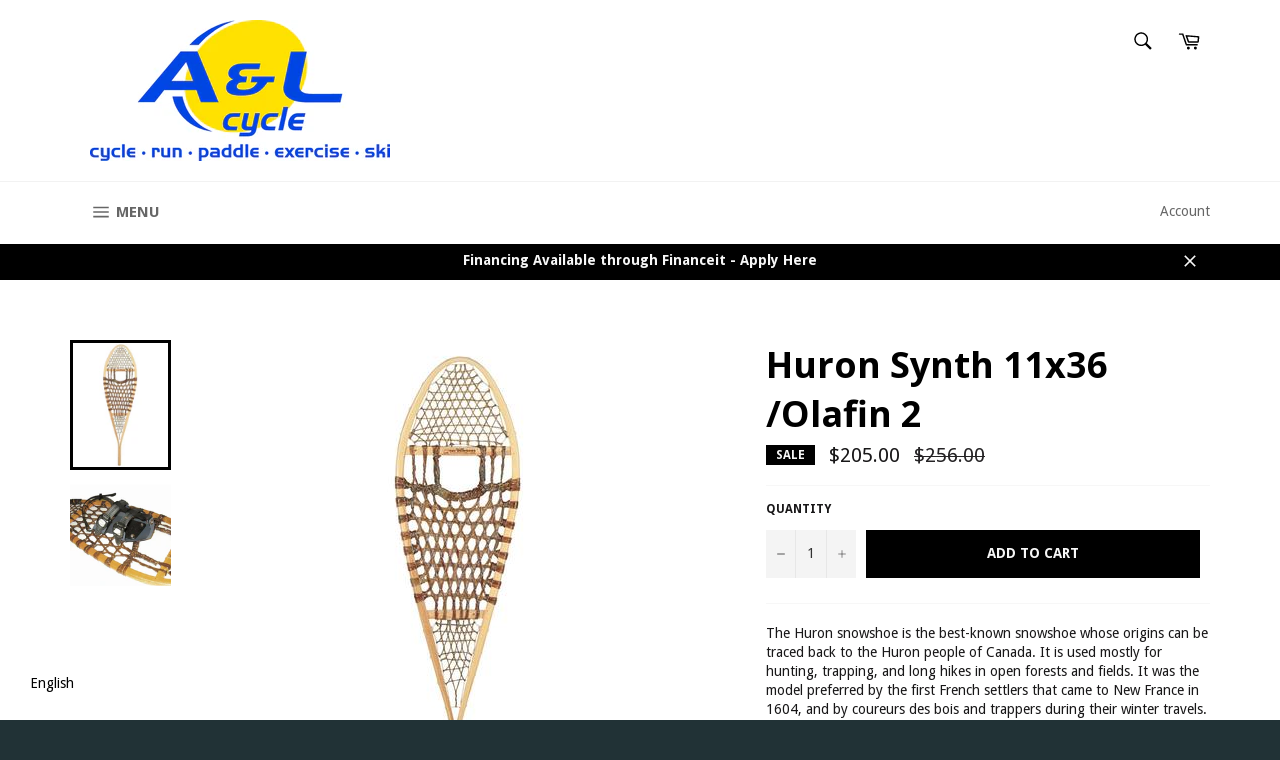

--- FILE ---
content_type: text/html; charset=utf-8
request_url: https://www.alcycle.ca/products/huron-synth-11x36-olafin-2
body_size: 37028
content:
<!doctype html>
<!--[if IE 9]> <html class="ie9 no-js" lang="en"> <![endif]-->
<!--[if (gt IE 9)|!(IE)]><!--> <html class="no-js" lang="en"> <!--<![endif]-->
<head>

  <meta name="facebook-domain-verification" content="dvsxvig4pf886boso0sixjh1cnntd6" />
  <meta charset="utf-8">
  <meta http-equiv="X-UA-Compatible" content="IE=edge,chrome=1">
  <meta name="viewport" content="width=device-width,initial-scale=1">
  <meta name="theme-color" content="#ffffff">

  
    <link rel="shortcut icon" href="//www.alcycle.ca/cdn/shop/files/AL_Logo_002_32x32.jpg?v=1613514158" type="image/png">
  

  <link rel="canonical" href="https://www.alcycle.ca/products/huron-synth-11x36-olafin-2">
  <title>
  Huron Synth 11x36 /Olafin 2 &ndash; A&amp;L Cycle - Brandon Manitoba 
  </title>

  
    <meta name="description" content="The Huron snowshoe is the best-known snowshoe whose origins can be traced back to the Huron people of Canada. It is used mostly for hunting, trapping, and long hikes in open forests and fields. It was the model preferred by the first French settlers that came to New France in 1604, and by coureurs des bois and trappers">
  

  <!-- /snippets/social-meta-tags.liquid -->




<meta property="og:site_name" content="A&amp;L Cycle - Brandon Manitoba ">
<meta property="og:url" content="https://www.alcycle.ca/products/huron-synth-11x36-olafin-2">
<meta property="og:title" content="Huron Synth 11x36 /Olafin 2">
<meta property="og:type" content="product">
<meta property="og:description" content="The Huron snowshoe is the best-known snowshoe whose origins can be traced back to the Huron people of Canada. It is used mostly for hunting, trapping, and long hikes in open forests and fields. It was the model preferred by the first French settlers that came to New France in 1604, and by coureurs des bois and trappers">

  <meta property="og:price:amount" content="205.00">
  <meta property="og:price:currency" content="CAD">

<meta property="og:image" content="http://www.alcycle.ca/cdn/shop/products/huron_large_ddc3e0e6-ce90-4f0d-b6a2-566d89971674_1200x1200.jpg?v=1633722181"><meta property="og:image" content="http://www.alcycle.ca/cdn/shop/products/h3r_large_a5fd3d93-ffdc-4bc0-8726-f76de6af185a_1200x1200.jpg?v=1633722131">
<meta property="og:image:secure_url" content="https://www.alcycle.ca/cdn/shop/products/huron_large_ddc3e0e6-ce90-4f0d-b6a2-566d89971674_1200x1200.jpg?v=1633722181"><meta property="og:image:secure_url" content="https://www.alcycle.ca/cdn/shop/products/h3r_large_a5fd3d93-ffdc-4bc0-8726-f76de6af185a_1200x1200.jpg?v=1633722131">


  <meta name="twitter:site" content="@A_Lgetactive">

<meta name="twitter:card" content="summary_large_image">
<meta name="twitter:title" content="Huron Synth 11x36 /Olafin 2">
<meta name="twitter:description" content="The Huron snowshoe is the best-known snowshoe whose origins can be traced back to the Huron people of Canada. It is used mostly for hunting, trapping, and long hikes in open forests and fields. It was the model preferred by the first French settlers that came to New France in 1604, and by coureurs des bois and trappers">


  <script>
    document.documentElement.className = document.documentElement.className.replace('no-js', 'js');
  </script>

  <link href="//www.alcycle.ca/cdn/shop/t/13/assets/theme.scss.css?v=62691069683511029531766093298" rel="stylesheet" type="text/css" media="all" />
  
  
  
  <link href="//fonts.googleapis.com/css?family=Droid+Sans:400,700" rel="stylesheet" type="text/css" media="all" />


  
    
    
    <link href="//fonts.googleapis.com/css?family=Open+Sans:400,700" rel="stylesheet" type="text/css" media="all" />
  



  <script>
    window.theme = window.theme || {};

    theme.strings = {
      stockAvailable: "1 available",
      addToCart: "Add to Cart",
      soldOut: "Call or Message for Availability",
      unavailable: "Unavailable",
      noStockAvailable: "The item could not be added to your cart because there are not enough in stock.",
      willNotShipUntil: "Will not ship until [date]",
      willBeInStockAfter: "Will be in stock after [date]",
      totalCartDiscount: "You're saving [savings]",
      addressError: "Error looking up that address",
      addressNoResults: "No results for that address",
      addressQueryLimit: "You have exceeded the Google API usage limit. Consider upgrading to a \u003ca href=\"https:\/\/developers.google.com\/maps\/premium\/usage-limits\"\u003ePremium Plan\u003c\/a\u003e.",
      authError: "There was a problem authenticating your Google Maps API Key."
    };
  </script>

  <!--[if (gt IE 9)|!(IE)]><!--><script src="//www.alcycle.ca/cdn/shop/t/13/assets/lazysizes.min.js?v=56045284683979784691670355873" async="async"></script><!--<![endif]-->
  <!--[if lte IE 9]><script src="//www.alcycle.ca/cdn/shop/t/13/assets/lazysizes.min.js?v=56045284683979784691670355873"></script><![endif]-->

  

  <!--[if (gt IE 9)|!(IE)]><!--><script src="//www.alcycle.ca/cdn/shop/t/13/assets/vendor.js?v=48561111929107577431670355873" defer="defer"></script><!--<![endif]-->
  <!--[if lt IE 9]><script src="//www.alcycle.ca/cdn/shop/t/13/assets/vendor.js?v=48561111929107577431670355873"></script><![endif]-->

  
    <script>
      window.theme = window.theme || {};
      theme.moneyFormat = "${{amount}}";
    </script>
  

  <!--[if (gt IE 9)|!(IE)]><!--><script src="//www.alcycle.ca/cdn/shop/t/13/assets/theme.js?v=175252026720156044191674247908" defer="defer"></script><!--<![endif]-->
  <!--[if lte IE 9]><script src="//www.alcycle.ca/cdn/shop/t/13/assets/theme.js?v=175252026720156044191674247908"></script><![endif]-->

  <script>window.performance && window.performance.mark && window.performance.mark('shopify.content_for_header.start');</script><meta name="google-site-verification" content="71hxasFhvvw6R9UD1W86GEENYzJsUCPuJFlzd-2OQ-k">
<meta id="shopify-digital-wallet" name="shopify-digital-wallet" content="/25714666/digital_wallets/dialog">
<meta name="shopify-checkout-api-token" content="be180e0181b6620d930b3bc8964b4c51">
<link rel="alternate" type="application/json+oembed" href="https://www.alcycle.ca/products/huron-synth-11x36-olafin-2.oembed">
<script async="async" src="/checkouts/internal/preloads.js?locale=en-CA"></script>
<link rel="preconnect" href="https://shop.app" crossorigin="anonymous">
<script async="async" src="https://shop.app/checkouts/internal/preloads.js?locale=en-CA&shop_id=25714666" crossorigin="anonymous"></script>
<script id="shopify-features" type="application/json">{"accessToken":"be180e0181b6620d930b3bc8964b4c51","betas":["rich-media-storefront-analytics"],"domain":"www.alcycle.ca","predictiveSearch":true,"shopId":25714666,"locale":"en"}</script>
<script>var Shopify = Shopify || {};
Shopify.shop = "algetactive.myshopify.com";
Shopify.locale = "en";
Shopify.currency = {"active":"CAD","rate":"1.0"};
Shopify.country = "CA";
Shopify.theme = {"name":"Zapiet SO2.0 Copy of Venture","id":136399323387,"schema_name":"Venture","schema_version":"4.1.2","theme_store_id":775,"role":"main"};
Shopify.theme.handle = "null";
Shopify.theme.style = {"id":null,"handle":null};
Shopify.cdnHost = "www.alcycle.ca/cdn";
Shopify.routes = Shopify.routes || {};
Shopify.routes.root = "/";</script>
<script type="module">!function(o){(o.Shopify=o.Shopify||{}).modules=!0}(window);</script>
<script>!function(o){function n(){var o=[];function n(){o.push(Array.prototype.slice.apply(arguments))}return n.q=o,n}var t=o.Shopify=o.Shopify||{};t.loadFeatures=n(),t.autoloadFeatures=n()}(window);</script>
<script>
  window.ShopifyPay = window.ShopifyPay || {};
  window.ShopifyPay.apiHost = "shop.app\/pay";
  window.ShopifyPay.redirectState = null;
</script>
<script id="shop-js-analytics" type="application/json">{"pageType":"product"}</script>
<script defer="defer" async type="module" src="//www.alcycle.ca/cdn/shopifycloud/shop-js/modules/v2/client.init-shop-cart-sync_C5BV16lS.en.esm.js"></script>
<script defer="defer" async type="module" src="//www.alcycle.ca/cdn/shopifycloud/shop-js/modules/v2/chunk.common_CygWptCX.esm.js"></script>
<script type="module">
  await import("//www.alcycle.ca/cdn/shopifycloud/shop-js/modules/v2/client.init-shop-cart-sync_C5BV16lS.en.esm.js");
await import("//www.alcycle.ca/cdn/shopifycloud/shop-js/modules/v2/chunk.common_CygWptCX.esm.js");

  window.Shopify.SignInWithShop?.initShopCartSync?.({"fedCMEnabled":true,"windoidEnabled":true});

</script>
<script>
  window.Shopify = window.Shopify || {};
  if (!window.Shopify.featureAssets) window.Shopify.featureAssets = {};
  window.Shopify.featureAssets['shop-js'] = {"shop-cart-sync":["modules/v2/client.shop-cart-sync_ZFArdW7E.en.esm.js","modules/v2/chunk.common_CygWptCX.esm.js"],"init-fed-cm":["modules/v2/client.init-fed-cm_CmiC4vf6.en.esm.js","modules/v2/chunk.common_CygWptCX.esm.js"],"shop-button":["modules/v2/client.shop-button_tlx5R9nI.en.esm.js","modules/v2/chunk.common_CygWptCX.esm.js"],"shop-cash-offers":["modules/v2/client.shop-cash-offers_DOA2yAJr.en.esm.js","modules/v2/chunk.common_CygWptCX.esm.js","modules/v2/chunk.modal_D71HUcav.esm.js"],"init-windoid":["modules/v2/client.init-windoid_sURxWdc1.en.esm.js","modules/v2/chunk.common_CygWptCX.esm.js"],"shop-toast-manager":["modules/v2/client.shop-toast-manager_ClPi3nE9.en.esm.js","modules/v2/chunk.common_CygWptCX.esm.js"],"init-shop-email-lookup-coordinator":["modules/v2/client.init-shop-email-lookup-coordinator_B8hsDcYM.en.esm.js","modules/v2/chunk.common_CygWptCX.esm.js"],"init-shop-cart-sync":["modules/v2/client.init-shop-cart-sync_C5BV16lS.en.esm.js","modules/v2/chunk.common_CygWptCX.esm.js"],"avatar":["modules/v2/client.avatar_BTnouDA3.en.esm.js"],"pay-button":["modules/v2/client.pay-button_FdsNuTd3.en.esm.js","modules/v2/chunk.common_CygWptCX.esm.js"],"init-customer-accounts":["modules/v2/client.init-customer-accounts_DxDtT_ad.en.esm.js","modules/v2/client.shop-login-button_C5VAVYt1.en.esm.js","modules/v2/chunk.common_CygWptCX.esm.js","modules/v2/chunk.modal_D71HUcav.esm.js"],"init-shop-for-new-customer-accounts":["modules/v2/client.init-shop-for-new-customer-accounts_ChsxoAhi.en.esm.js","modules/v2/client.shop-login-button_C5VAVYt1.en.esm.js","modules/v2/chunk.common_CygWptCX.esm.js","modules/v2/chunk.modal_D71HUcav.esm.js"],"shop-login-button":["modules/v2/client.shop-login-button_C5VAVYt1.en.esm.js","modules/v2/chunk.common_CygWptCX.esm.js","modules/v2/chunk.modal_D71HUcav.esm.js"],"init-customer-accounts-sign-up":["modules/v2/client.init-customer-accounts-sign-up_CPSyQ0Tj.en.esm.js","modules/v2/client.shop-login-button_C5VAVYt1.en.esm.js","modules/v2/chunk.common_CygWptCX.esm.js","modules/v2/chunk.modal_D71HUcav.esm.js"],"shop-follow-button":["modules/v2/client.shop-follow-button_Cva4Ekp9.en.esm.js","modules/v2/chunk.common_CygWptCX.esm.js","modules/v2/chunk.modal_D71HUcav.esm.js"],"checkout-modal":["modules/v2/client.checkout-modal_BPM8l0SH.en.esm.js","modules/v2/chunk.common_CygWptCX.esm.js","modules/v2/chunk.modal_D71HUcav.esm.js"],"lead-capture":["modules/v2/client.lead-capture_Bi8yE_yS.en.esm.js","modules/v2/chunk.common_CygWptCX.esm.js","modules/v2/chunk.modal_D71HUcav.esm.js"],"shop-login":["modules/v2/client.shop-login_D6lNrXab.en.esm.js","modules/v2/chunk.common_CygWptCX.esm.js","modules/v2/chunk.modal_D71HUcav.esm.js"],"payment-terms":["modules/v2/client.payment-terms_CZxnsJam.en.esm.js","modules/v2/chunk.common_CygWptCX.esm.js","modules/v2/chunk.modal_D71HUcav.esm.js"]};
</script>
<script>(function() {
  var isLoaded = false;
  function asyncLoad() {
    if (isLoaded) return;
    isLoaded = true;
    var urls = ["https:\/\/app.zapiet.com\/js\/storepickup.js?shop=algetactive.myshopify.com","\/\/swymv3starter-01.azureedge.net\/code\/swym-shopify.js?shop=algetactive.myshopify.com"];
    for (var i = 0; i < urls.length; i++) {
      var s = document.createElement('script');
      s.type = 'text/javascript';
      s.async = true;
      s.src = urls[i];
      var x = document.getElementsByTagName('script')[0];
      x.parentNode.insertBefore(s, x);
    }
  };
  if(window.attachEvent) {
    window.attachEvent('onload', asyncLoad);
  } else {
    window.addEventListener('load', asyncLoad, false);
  }
})();</script>
<script id="__st">var __st={"a":25714666,"offset":-21600,"reqid":"9d280796-3fc1-4901-aea9-4b9e6388c7a1-1768819360","pageurl":"www.alcycle.ca\/products\/huron-synth-11x36-olafin-2","u":"a2170a3a7eb3","p":"product","rtyp":"product","rid":6941059350720};</script>
<script>window.ShopifyPaypalV4VisibilityTracking = true;</script>
<script id="captcha-bootstrap">!function(){'use strict';const t='contact',e='account',n='new_comment',o=[[t,t],['blogs',n],['comments',n],[t,'customer']],c=[[e,'customer_login'],[e,'guest_login'],[e,'recover_customer_password'],[e,'create_customer']],r=t=>t.map((([t,e])=>`form[action*='/${t}']:not([data-nocaptcha='true']) input[name='form_type'][value='${e}']`)).join(','),a=t=>()=>t?[...document.querySelectorAll(t)].map((t=>t.form)):[];function s(){const t=[...o],e=r(t);return a(e)}const i='password',u='form_key',d=['recaptcha-v3-token','g-recaptcha-response','h-captcha-response',i],f=()=>{try{return window.sessionStorage}catch{return}},m='__shopify_v',_=t=>t.elements[u];function p(t,e,n=!1){try{const o=window.sessionStorage,c=JSON.parse(o.getItem(e)),{data:r}=function(t){const{data:e,action:n}=t;return t[m]||n?{data:e,action:n}:{data:t,action:n}}(c);for(const[e,n]of Object.entries(r))t.elements[e]&&(t.elements[e].value=n);n&&o.removeItem(e)}catch(o){console.error('form repopulation failed',{error:o})}}const l='form_type',E='cptcha';function T(t){t.dataset[E]=!0}const w=window,h=w.document,L='Shopify',v='ce_forms',y='captcha';let A=!1;((t,e)=>{const n=(g='f06e6c50-85a8-45c8-87d0-21a2b65856fe',I='https://cdn.shopify.com/shopifycloud/storefront-forms-hcaptcha/ce_storefront_forms_captcha_hcaptcha.v1.5.2.iife.js',D={infoText:'Protected by hCaptcha',privacyText:'Privacy',termsText:'Terms'},(t,e,n)=>{const o=w[L][v],c=o.bindForm;if(c)return c(t,g,e,D).then(n);var r;o.q.push([[t,g,e,D],n]),r=I,A||(h.body.append(Object.assign(h.createElement('script'),{id:'captcha-provider',async:!0,src:r})),A=!0)});var g,I,D;w[L]=w[L]||{},w[L][v]=w[L][v]||{},w[L][v].q=[],w[L][y]=w[L][y]||{},w[L][y].protect=function(t,e){n(t,void 0,e),T(t)},Object.freeze(w[L][y]),function(t,e,n,w,h,L){const[v,y,A,g]=function(t,e,n){const i=e?o:[],u=t?c:[],d=[...i,...u],f=r(d),m=r(i),_=r(d.filter((([t,e])=>n.includes(e))));return[a(f),a(m),a(_),s()]}(w,h,L),I=t=>{const e=t.target;return e instanceof HTMLFormElement?e:e&&e.form},D=t=>v().includes(t);t.addEventListener('submit',(t=>{const e=I(t);if(!e)return;const n=D(e)&&!e.dataset.hcaptchaBound&&!e.dataset.recaptchaBound,o=_(e),c=g().includes(e)&&(!o||!o.value);(n||c)&&t.preventDefault(),c&&!n&&(function(t){try{if(!f())return;!function(t){const e=f();if(!e)return;const n=_(t);if(!n)return;const o=n.value;o&&e.removeItem(o)}(t);const e=Array.from(Array(32),(()=>Math.random().toString(36)[2])).join('');!function(t,e){_(t)||t.append(Object.assign(document.createElement('input'),{type:'hidden',name:u})),t.elements[u].value=e}(t,e),function(t,e){const n=f();if(!n)return;const o=[...t.querySelectorAll(`input[type='${i}']`)].map((({name:t})=>t)),c=[...d,...o],r={};for(const[a,s]of new FormData(t).entries())c.includes(a)||(r[a]=s);n.setItem(e,JSON.stringify({[m]:1,action:t.action,data:r}))}(t,e)}catch(e){console.error('failed to persist form',e)}}(e),e.submit())}));const S=(t,e)=>{t&&!t.dataset[E]&&(n(t,e.some((e=>e===t))),T(t))};for(const o of['focusin','change'])t.addEventListener(o,(t=>{const e=I(t);D(e)&&S(e,y())}));const B=e.get('form_key'),M=e.get(l),P=B&&M;t.addEventListener('DOMContentLoaded',(()=>{const t=y();if(P)for(const e of t)e.elements[l].value===M&&p(e,B);[...new Set([...A(),...v().filter((t=>'true'===t.dataset.shopifyCaptcha))])].forEach((e=>S(e,t)))}))}(h,new URLSearchParams(w.location.search),n,t,e,['guest_login'])})(!0,!0)}();</script>
<script integrity="sha256-4kQ18oKyAcykRKYeNunJcIwy7WH5gtpwJnB7kiuLZ1E=" data-source-attribution="shopify.loadfeatures" defer="defer" src="//www.alcycle.ca/cdn/shopifycloud/storefront/assets/storefront/load_feature-a0a9edcb.js" crossorigin="anonymous"></script>
<script crossorigin="anonymous" defer="defer" src="//www.alcycle.ca/cdn/shopifycloud/storefront/assets/shopify_pay/storefront-65b4c6d7.js?v=20250812"></script>
<script data-source-attribution="shopify.dynamic_checkout.dynamic.init">var Shopify=Shopify||{};Shopify.PaymentButton=Shopify.PaymentButton||{isStorefrontPortableWallets:!0,init:function(){window.Shopify.PaymentButton.init=function(){};var t=document.createElement("script");t.src="https://www.alcycle.ca/cdn/shopifycloud/portable-wallets/latest/portable-wallets.en.js",t.type="module",document.head.appendChild(t)}};
</script>
<script data-source-attribution="shopify.dynamic_checkout.buyer_consent">
  function portableWalletsHideBuyerConsent(e){var t=document.getElementById("shopify-buyer-consent"),n=document.getElementById("shopify-subscription-policy-button");t&&n&&(t.classList.add("hidden"),t.setAttribute("aria-hidden","true"),n.removeEventListener("click",e))}function portableWalletsShowBuyerConsent(e){var t=document.getElementById("shopify-buyer-consent"),n=document.getElementById("shopify-subscription-policy-button");t&&n&&(t.classList.remove("hidden"),t.removeAttribute("aria-hidden"),n.addEventListener("click",e))}window.Shopify?.PaymentButton&&(window.Shopify.PaymentButton.hideBuyerConsent=portableWalletsHideBuyerConsent,window.Shopify.PaymentButton.showBuyerConsent=portableWalletsShowBuyerConsent);
</script>
<script data-source-attribution="shopify.dynamic_checkout.cart.bootstrap">document.addEventListener("DOMContentLoaded",(function(){function t(){return document.querySelector("shopify-accelerated-checkout-cart, shopify-accelerated-checkout")}if(t())Shopify.PaymentButton.init();else{new MutationObserver((function(e,n){t()&&(Shopify.PaymentButton.init(),n.disconnect())})).observe(document.body,{childList:!0,subtree:!0})}}));
</script>
<link id="shopify-accelerated-checkout-styles" rel="stylesheet" media="screen" href="https://www.alcycle.ca/cdn/shopifycloud/portable-wallets/latest/accelerated-checkout-backwards-compat.css" crossorigin="anonymous">
<style id="shopify-accelerated-checkout-cart">
        #shopify-buyer-consent {
  margin-top: 1em;
  display: inline-block;
  width: 100%;
}

#shopify-buyer-consent.hidden {
  display: none;
}

#shopify-subscription-policy-button {
  background: none;
  border: none;
  padding: 0;
  text-decoration: underline;
  font-size: inherit;
  cursor: pointer;
}

#shopify-subscription-policy-button::before {
  box-shadow: none;
}

      </style>

<script>window.performance && window.performance.mark && window.performance.mark('shopify.content_for_header.end');</script>
<!-- CreativeR Store Pickup -->
<!-- v1.4.0 -->
<!-- DO NOT EDIT THIS FILE. ANY CHANGES WILL BE OVERWRITTEN -->
<script type="text/javascript">
    let storePickupButtonText = 'Pick Up In Store';
    var storePickupSettings = {"max_days":"0","min_days":"0","name":true,"phone":true,"email":true,"date_enabled":true,"mandatory_collections":[],"exclude_collections":[],"blackoutDates":"","enableBlackoutDates":false,"cart_version":"v1_3","disabled":false,"message":"","button_text":"Pickup In Store","discount":"","styling":"style1","extra_input_1":"","extra_input_2":"","extra_input_3":"","same_day_pickup":true,"stores_on_top":true,"overwriteLocale":true,"locationsInASelect":false,"saveOnChange":false,"available_days":[]};

    var stores =  [{"storeID":219,"name":"A&L Cycle","company":"A&L Cycle","street":"201 Rosser Ave","city":"Brandon","country":"Canada","zip":"R7A 0J8","province":"Manitoba","disableSameDayPickup":true,"disableSameDayAfterHour":"00:00","enablePickupTime":false,"blackoutDates":"","cutOffStartTime":"00:00","cutOffMinPickupDays":"","allowTimeCutOff":false,"pickupDays":["2","3","4","5","6","7"],"daysOfWeek":{"0":{"min":{"hour":"09","minute":"00"},"max":{"hour":"19","minute":"00"}},"1":{"min":{"hour":"09","minute":"00"},"max":{"hour":"19","minute":"00"}},"2":{"min":{"hour":"09","minute":"00"},"max":{"hour":"19","minute":"00"}},"3":{"min":{"hour":"09","minute":"00"},"max":{"hour":"19","minute":"00"}},"4":{"min":{"hour":"09","minute":"00"},"max":{"hour":"19","minute":"00"}},"5":{"min":{"hour":"09","minute":"00"},"max":{"hour":"19","minute":"00"}},"6":{"min":{"hour":"09","minute":"00"},"max":{"hour":"19","minute":"00"}}}}] 
    var pickupTranslations =  JSON.parse('{\"en\":{\"textButton\":\"Pickup In Store\",\"pickupDate\":\"Pickup Date\",\"chooseADateTime\":\"Choose a date/time\",\"pickupDateError\":\"Please enter a pickup date.\",\"nameOfPersonCollecting\":\"Name of Person Collecting\",\"yourName\":\"Your Name\",\"pickupFirstName\":\"First name\",\"pickupLastName\":\"Last name\",\"contactNumber\":\"Contact Number\",\"pickupEmail\":\"Email address\",\"pickupEmailPlaceholder\":\"your email address\",\"pickupStore\":\"Pickup Store\",\"chooseLocation\":\"Choose a location below for pickup\",\"chooseLocationOption\":\"Please choose a location\",\"nameOfPersonCollectingError\":\"Please enter who will be picking up your order.\",\"pickupFirstNameError\":\"Enter a first name\",\"pickupLastNameError\":\"Enter a last name\",\"storeSelectError\":\"Please select which store you will pick up from\",\"contactNumberError\":\"Please enter a phone number.\",\"emailError\":\"Please enter your email address\",\"extra1Placeholder\":\"\",\"extra2Placeholder\":\"\",\"extra3Placeholder\":\"\",\"extraField1Error\":\"You must complete this field\",\"extraField2Error\":\"You must complete this field\",\"extraField3Error\":\"You must complete this field\",\"shippingTitle1\":\"Store Pickup\",\"noRatesForCart\":\"Pickup is not available for your cart or destination.\",\"noRatesForCountryNotice\":\"We do not offer pickups in this country.\",\"contactAddressTitle\":\"Pickup address\",\"orderSummary\":\"Free Pickup\",\"shippingLabel\":\"Store Pickup\",\"taxesLabel\":\"Taxes\",\"shippingDefaultValue\":\"Calculated at next step\",\"shippingTitle2\":\"Store Pickup\",\"billing_address_title\":\"Billing address\",\"billing_address_description\":\"Please enter your Billing Address:\",\"billing_address_description_no_shipping_address\":\"Please enter your Billing Address:\",\"sameBillingAddressLabel\":\"Please use the option below ⬇\",\"differentBillingAddressLabel\":\"Use a different billing address\",\"thankYouMarkerShipping\":\"Pickup address\",\"thankYouMarkerCurrent\":\"Pickup address\",\"shippingAddressTitle\":\"Pickup address\",\"orderUpdatesSubscribeToEmailNotifications\":\"Get pickup updates by email\",\"orderUpdatesSubscribeToPhoneNotifications\":\"Get pickup updates by email or SMS\",\"orderUpdatesSubscribeToEmailOrPhoneNotifications\":\"Get pickup updates by SMS\",\"reviewBlockShippingAddressTitle\":\"Store Pickup\",\"first_name_label\":\"First name:\",\"first_name_placeholder\":\"First name\",\"optional_first_name_label\":\"Fist name:\",\"optional_first_name_placeholder\":\"First name\",\"last_name_label\":\"Last name:\",\"last_name_placeholder\":\"Last name\",\"Company\":\"Company\",\"continue_to_shipping_method\":\"Continue to shipping method\",\"zip_code_label\":\"ZIP code\",\"postal_code_label\":\"Postal code\",\"postcode_label\":\"Postal code\",\"zip_code_placeholder\":\"ZIP code\",\"postal_code_placeholder\":\"Postal code\",\"postcode_placeholder\":\"Postcode\",\"city_label\":\"City\",\"country_label\":\"Country/Region\",\"address_title\":\"Address\",\"address1_label\":\"Address\"}}') 

    var pickupCompany = "A&amp;L Cycle";
    var pickupAddress = "201 Rosser Ave";
    var pickupCity = "Brandon";
    var pickupCountry = "Canada";
    var pickupZip = "R7A 0J8";
    var pickupProvince = "Manitoba";
    var pickupLocale = "en";
    var shopPhone = "204-727-5817";
    var pickupProduct = '31393695334442';
    var appUrl = 'https://shopify-pickup-app.herokuapp.com/';
    var storePickupLoaded = false;
    var pickupProductInCart = false;
    var CRpermanentDomain = 'algetactive.myshopify.com';
    
    
</script>
<div style="display:none;">
    
</div>

<!-- CreativeR Store Pickup-->
<!-- Zapiet | Store Pickup + Delivery -->
<!-- Zapiet | Store Pickup + Delivery -->
<!-- BEGIN app block: shopify://apps/zapiet-pickup-delivery/blocks/app-embed/5599aff0-8af1-473a-a372-ecd72a32b4d5 -->









    <style>#storePickupApp {
}</style>




<script type="text/javascript">
    var zapietTranslations = {};

    window.ZapietMethods = {"shipping":{"active":true,"enabled":true,"name":"Shipping","sort":1,"status":{"condition":"price","operator":"morethan","value":0,"enabled":true,"product_conditions":{"enabled":true,"value":"Delivery Only,Pickup Only","enable":false,"property":"tags","hide_button":false}},"button":{"type":"default","default":"","hover":"","active":""}},"delivery":{"active":false,"enabled":false,"name":"Delivery","sort":2,"status":{"condition":"price","operator":"morethan","value":0,"enabled":true,"product_conditions":{"enabled":false,"value":"Pickup Only,Shipping Only","enable":false,"property":"tags","hide_button":false}},"button":{"type":"default","default":"","hover":"","active":""}},"pickup":{"active":false,"enabled":true,"name":"Pickup","sort":3,"status":{"condition":"price","operator":"morethan","value":0,"enabled":true,"product_conditions":{"enabled":true,"value":"Delivery Only","enable":false,"property":"tags","hide_button":false}},"button":{"type":"default","default":"","hover":"","active":""}}}
    window.ZapietEvent = {
        listen: function(eventKey, callback) {
            if (!this.listeners) {
                this.listeners = [];
            }
            this.listeners.push({
                eventKey: eventKey,
                callback: callback
            });
        },
    };

    

    
        
        var language_settings = {"enable_app":true,"enable_geo_search_for_pickups":true,"pickup_region_filter_enabled":false,"pickup_region_filter_field":null,"currency":"CAD","weight_format":"kg","pickup.enable_map":true,"delivery_validation_method":"within_max_radius","base_country_name":"Canada","base_country_code":"CA","method_display_style":"default","default_method_display_style":"classic","date_format":"l, F j, Y","time_format":"h:i A","week_day_start":"Sun","pickup_address_format":"<span class=\"name\"><strong>{{company_name}}</strong></span><span class=\"address\">{{address_line_1}}<br>{{city}}, {{postal_code}}</span><span class=\"distance\">{{distance}}</span>{{more_information}}","rates_enabled":true,"payment_customization_enabled":false,"distance_format":"km","enable_delivery_address_autocompletion":false,"enable_delivery_current_location":false,"enable_pickup_address_autocompletion":false,"pickup_date_picker_enabled":true,"pickup_time_picker_enabled":true,"delivery_note_enabled":false,"delivery_note_required":false,"delivery_date_picker_enabled":true,"delivery_time_picker_enabled":true,"shipping.date_picker_enabled":false,"delivery_validate_cart":false,"pickup_validate_cart":false,"gmak":"QUl6YVN5Q3lOWGMteUMzekpEX3BDY1BISEpNdTBGNWRfNkFOdWZz","enable_checkout_locale":true,"enable_checkout_url":true,"disable_widget_for_digital_items":true,"disable_widget_for_product_handles":"gift-card","colors":{"widget_active_background_color":null,"widget_active_border_color":null,"widget_active_icon_color":null,"widget_active_text_color":null,"widget_inactive_background_color":null,"widget_inactive_border_color":null,"widget_inactive_icon_color":null,"widget_inactive_text_color":null},"delivery_validator":{"enabled":false,"show_on_page_load":true,"sticky":true},"checkout":{"delivery":{"discount_code":"","prepopulate_shipping_address":true,"preselect_first_available_time":true},"pickup":{"discount_code":null,"prepopulate_shipping_address":true,"customer_phone_required":false,"preselect_first_location":true,"preselect_first_available_time":true},"shipping":{"discount_code":""}},"day_name_attribute_enabled":false,"methods":{"shipping":{"active":true,"enabled":true,"name":"Shipping","sort":1,"status":{"condition":"price","operator":"morethan","value":0,"enabled":true,"product_conditions":{"enabled":true,"value":"Delivery Only,Pickup Only","enable":false,"property":"tags","hide_button":false}},"button":{"type":"default","default":"","hover":"","active":""}},"delivery":{"active":false,"enabled":false,"name":"Delivery","sort":2,"status":{"condition":"price","operator":"morethan","value":0,"enabled":true,"product_conditions":{"enabled":false,"value":"Pickup Only,Shipping Only","enable":false,"property":"tags","hide_button":false}},"button":{"type":"default","default":"","hover":"","active":""}},"pickup":{"active":false,"enabled":true,"name":"Pickup","sort":3,"status":{"condition":"price","operator":"morethan","value":0,"enabled":true,"product_conditions":{"enabled":true,"value":"Delivery Only","enable":false,"property":"tags","hide_button":false}},"button":{"type":"default","default":"","hover":"","active":""}}},"translations":{"methods":{"shipping":"Shipping","pickup":"Pickups","delivery":"Delivery"},"calendar":{"january":"January","february":"February","march":"March","april":"April","may":"May","june":"June","july":"July","august":"August","september":"September","october":"October","november":"November","december":"December","sunday":"Sun","monday":"Mon","tuesday":"Tue","wednesday":"Wed","thursday":"Thu","friday":"Fri","saturday":"Sat","today":"","close":"","labelMonthNext":"Next month","labelMonthPrev":"Previous month","labelMonthSelect":"Select a month","labelYearSelect":"Select a year","and":"and","between":"between"},"pickup":{"heading":"Store Pickup","note":"","location_placeholder":"Enter your postal code ...","filter_by_region_placeholder":"Filter by state/province","location_label":"Choose a location.","datepicker_label":"Choose a date and time.","date_time_output":"{{DATE}} at {{TIME}}","datepicker_placeholder":"Choose a date and time.","locations_found":"Please select a pickup location:","no_locations_found":"Sorry, pickup is not available for your selected items.","no_locations_region":"Sorry, pickup is not available in your region.","no_date_time_selected":"Please select a date & time.","checkout_button":"Checkout","could_not_find_location":"Sorry, we could not find your location.","checkout_error":"Please select a date and time for pickup.","more_information":"More information","opening_hours":"Opening hours","dates_not_available":"Sorry, your selected items are not currently available for pickup.","min_order_total":"Minimum order value for pickup is $0.00","min_order_weight":"Minimum order weight for pickup is {{ weight }}","max_order_total":"Maximum order value for pickup is $0.00","max_order_weight":"Maximum order weight for pickup is {{ weight }}","cart_eligibility_error":"Sorry, pickup is not available for your selected items.","location_error":"Please select a pickup location.","preselect_first_available_time":"Select a time","method_not_available":"Not available"},"delivery":{"heading":"Local Delivery","note":"Enter your postal code to check if you are eligible for local delivery:","location_placeholder":"Enter your postal code ...","datepicker_label":"Choose a date and time.","datepicker_placeholder":"Choose a date and time.","date_time_output":"{{DATE}} between {{SLOT_START_TIME}} and {{SLOT_END_TIME}}","available":"Great! You are eligible for delivery.","not_available":"Sorry, delivery is not available in your area.","no_date_time_selected":"Please select a date & time for pickup.","checkout_button":"Checkout","could_not_find_location":"Sorry, we could not find your location.","checkout_error":"Please enter a valid zipcode and select your preferred date and time for delivery.","cart_eligibility_error":"Sorry, delivery is not available for your selected items.","dates_not_available":"Sorry, your selected items are not currently available for delivery.","min_order_total":"Minimum order value for delivery is $0.00","min_order_weight":"Minimum order weight for delivery is {{ weight }}","max_order_total":"Maximum order value for delivery is $0.00","max_order_weight":"Maximum order weight for delivery is {{ weight }}","delivery_validator_prelude":"Do we deliver?","delivery_validator_placeholder":"Enter your postal code ...","delivery_validator_button_label":"Go","delivery_validator_eligible_heading":"Great, we deliver to your area!","delivery_validator_eligible_content":"To start shopping just click the button below","delivery_validator_eligible_button_label":"Continue shopping","delivery_validator_not_eligible_heading":"Sorry, we do not deliver to your area","delivery_validator_not_eligible_content":"You are more then welcome to continue browsing our store","delivery_validator_not_eligible_button_label":"Continue shopping","delivery_validator_error_heading":"An error occured","delivery_validator_error_content":"Sorry, it looks like we have encountered an unexpected error. Please try again.","delivery_validator_error_button_label":"Continue shopping","delivery_note_label":"Please enter delivery instructions (optional)","delivery_note_label_required":"Please enter delivery instructions (required)","delivery_note_error":"Please enter delivery instructions","delivery_validator_eligible_button_link":"#","delivery_validator_not_eligible_button_link":"#","delivery_validator_error_button_link":"#","preselect_first_available_time":"Select a time","method_not_available":"Not available"},"shipping":{"heading":"Shipping","note":"Please click the checkout button to continue.","checkout_button":"Checkout","datepicker_placeholder":"Choose a date.","checkout_error":"Please choose a date for shipping.","min_order_total":"Minimum order value for shipping is $0.00","min_order_weight":"Minimum order weight for shipping is {{ weight }}","max_order_total":"Maximum order value for shipping is $0.00","max_order_weight":"Maximum order weight for shipping is {{ weight }}","cart_eligibility_error":"Sorry, shipping is not available for your selected items."},"widget":{"zapiet_id_error":"There was a problem adding the Zapiet ID to your cart","attributes_error":"There was a problem adding the attributes to your cart"},"product_widget":{"title":"Delivery and pickup options:","pickup_at":"Pickup at {{ location }}","ready_for_collection":"Ready for collection from","on":"on","view_all_stores":"View all stores","pickup_not_available_item":"Pickup not available for this item","delivery_not_available_location":"Delivery not available for {{ postal_code }}","delivered_by":"Delivered by {{ date }}","delivered_today":"Delivered today","change":"Change","tomorrow":"tomorrow","today":"today","delivery_to":"Delivery to {{ postal_code }}","showing_options_for":"Showing options for {{ postal_code }}","modal_heading":"Select a store for pickup","modal_subheading":"Showing stores near {{ postal_code }}","show_opening_hours":"Show opening hours","hide_opening_hours":"Hide opening hours","closed":"Closed","input_placeholder":"Enter your postal code","input_button":"Check","input_error":"Add a postal code to check available delivery and pickup options.","pickup_available":"Pickup available","not_available":"Not available","select":"Select","selected":"Selected","find_a_store":"Find a store"},"shipping_language_code":"en","delivery_language_code":"en-US","pickup_language_code":"en-GB"},"default_language":"en","region":"us-2","api_region":"api-us","enable_zapiet_id_all_items":false,"widget_restore_state_on_load":false,"draft_orders_enabled":false,"preselect_checkout_method":true,"widget_show_could_not_locate_div_error":true,"checkout_extension_enabled":false,"show_pickup_consent_checkbox":false,"show_delivery_consent_checkbox":false,"subscription_paused":false,"pickup_note_enabled":false,"pickup_note_required":false,"shipping_note_enabled":false,"shipping_note_required":false};
        zapietTranslations["en"] = language_settings.translations;
    

    function initializeZapietApp() {
        var products = [];

        

        window.ZapietCachedSettings = {
            cached_config: {"enable_app":true,"enable_geo_search_for_pickups":true,"pickup_region_filter_enabled":false,"pickup_region_filter_field":null,"currency":"CAD","weight_format":"kg","pickup.enable_map":true,"delivery_validation_method":"within_max_radius","base_country_name":"Canada","base_country_code":"CA","method_display_style":"default","default_method_display_style":"classic","date_format":"l, F j, Y","time_format":"h:i A","week_day_start":"Sun","pickup_address_format":"<span class=\"name\"><strong>{{company_name}}</strong></span><span class=\"address\">{{address_line_1}}<br>{{city}}, {{postal_code}}</span><span class=\"distance\">{{distance}}</span>{{more_information}}","rates_enabled":true,"payment_customization_enabled":false,"distance_format":"km","enable_delivery_address_autocompletion":false,"enable_delivery_current_location":false,"enable_pickup_address_autocompletion":false,"pickup_date_picker_enabled":true,"pickup_time_picker_enabled":true,"delivery_note_enabled":false,"delivery_note_required":false,"delivery_date_picker_enabled":true,"delivery_time_picker_enabled":true,"shipping.date_picker_enabled":false,"delivery_validate_cart":false,"pickup_validate_cart":false,"gmak":"QUl6YVN5Q3lOWGMteUMzekpEX3BDY1BISEpNdTBGNWRfNkFOdWZz","enable_checkout_locale":true,"enable_checkout_url":true,"disable_widget_for_digital_items":true,"disable_widget_for_product_handles":"gift-card","colors":{"widget_active_background_color":null,"widget_active_border_color":null,"widget_active_icon_color":null,"widget_active_text_color":null,"widget_inactive_background_color":null,"widget_inactive_border_color":null,"widget_inactive_icon_color":null,"widget_inactive_text_color":null},"delivery_validator":{"enabled":false,"show_on_page_load":true,"sticky":true},"checkout":{"delivery":{"discount_code":"","prepopulate_shipping_address":true,"preselect_first_available_time":true},"pickup":{"discount_code":null,"prepopulate_shipping_address":true,"customer_phone_required":false,"preselect_first_location":true,"preselect_first_available_time":true},"shipping":{"discount_code":""}},"day_name_attribute_enabled":false,"methods":{"shipping":{"active":true,"enabled":true,"name":"Shipping","sort":1,"status":{"condition":"price","operator":"morethan","value":0,"enabled":true,"product_conditions":{"enabled":true,"value":"Delivery Only,Pickup Only","enable":false,"property":"tags","hide_button":false}},"button":{"type":"default","default":"","hover":"","active":""}},"delivery":{"active":false,"enabled":false,"name":"Delivery","sort":2,"status":{"condition":"price","operator":"morethan","value":0,"enabled":true,"product_conditions":{"enabled":false,"value":"Pickup Only,Shipping Only","enable":false,"property":"tags","hide_button":false}},"button":{"type":"default","default":"","hover":"","active":""}},"pickup":{"active":false,"enabled":true,"name":"Pickup","sort":3,"status":{"condition":"price","operator":"morethan","value":0,"enabled":true,"product_conditions":{"enabled":true,"value":"Delivery Only","enable":false,"property":"tags","hide_button":false}},"button":{"type":"default","default":"","hover":"","active":""}}},"translations":{"methods":{"shipping":"Shipping","pickup":"Pickups","delivery":"Delivery"},"calendar":{"january":"January","february":"February","march":"March","april":"April","may":"May","june":"June","july":"July","august":"August","september":"September","october":"October","november":"November","december":"December","sunday":"Sun","monday":"Mon","tuesday":"Tue","wednesday":"Wed","thursday":"Thu","friday":"Fri","saturday":"Sat","today":"","close":"","labelMonthNext":"Next month","labelMonthPrev":"Previous month","labelMonthSelect":"Select a month","labelYearSelect":"Select a year","and":"and","between":"between"},"pickup":{"heading":"Store Pickup","note":"","location_placeholder":"Enter your postal code ...","filter_by_region_placeholder":"Filter by state/province","location_label":"Choose a location.","datepicker_label":"Choose a date and time.","date_time_output":"{{DATE}} at {{TIME}}","datepicker_placeholder":"Choose a date and time.","locations_found":"Please select a pickup location:","no_locations_found":"Sorry, pickup is not available for your selected items.","no_locations_region":"Sorry, pickup is not available in your region.","no_date_time_selected":"Please select a date & time.","checkout_button":"Checkout","could_not_find_location":"Sorry, we could not find your location.","checkout_error":"Please select a date and time for pickup.","more_information":"More information","opening_hours":"Opening hours","dates_not_available":"Sorry, your selected items are not currently available for pickup.","min_order_total":"Minimum order value for pickup is $0.00","min_order_weight":"Minimum order weight for pickup is {{ weight }}","max_order_total":"Maximum order value for pickup is $0.00","max_order_weight":"Maximum order weight for pickup is {{ weight }}","cart_eligibility_error":"Sorry, pickup is not available for your selected items.","location_error":"Please select a pickup location.","preselect_first_available_time":"Select a time","method_not_available":"Not available"},"delivery":{"heading":"Local Delivery","note":"Enter your postal code to check if you are eligible for local delivery:","location_placeholder":"Enter your postal code ...","datepicker_label":"Choose a date and time.","datepicker_placeholder":"Choose a date and time.","date_time_output":"{{DATE}} between {{SLOT_START_TIME}} and {{SLOT_END_TIME}}","available":"Great! You are eligible for delivery.","not_available":"Sorry, delivery is not available in your area.","no_date_time_selected":"Please select a date & time for pickup.","checkout_button":"Checkout","could_not_find_location":"Sorry, we could not find your location.","checkout_error":"Please enter a valid zipcode and select your preferred date and time for delivery.","cart_eligibility_error":"Sorry, delivery is not available for your selected items.","dates_not_available":"Sorry, your selected items are not currently available for delivery.","min_order_total":"Minimum order value for delivery is $0.00","min_order_weight":"Minimum order weight for delivery is {{ weight }}","max_order_total":"Maximum order value for delivery is $0.00","max_order_weight":"Maximum order weight for delivery is {{ weight }}","delivery_validator_prelude":"Do we deliver?","delivery_validator_placeholder":"Enter your postal code ...","delivery_validator_button_label":"Go","delivery_validator_eligible_heading":"Great, we deliver to your area!","delivery_validator_eligible_content":"To start shopping just click the button below","delivery_validator_eligible_button_label":"Continue shopping","delivery_validator_not_eligible_heading":"Sorry, we do not deliver to your area","delivery_validator_not_eligible_content":"You are more then welcome to continue browsing our store","delivery_validator_not_eligible_button_label":"Continue shopping","delivery_validator_error_heading":"An error occured","delivery_validator_error_content":"Sorry, it looks like we have encountered an unexpected error. Please try again.","delivery_validator_error_button_label":"Continue shopping","delivery_note_label":"Please enter delivery instructions (optional)","delivery_note_label_required":"Please enter delivery instructions (required)","delivery_note_error":"Please enter delivery instructions","delivery_validator_eligible_button_link":"#","delivery_validator_not_eligible_button_link":"#","delivery_validator_error_button_link":"#","preselect_first_available_time":"Select a time","method_not_available":"Not available"},"shipping":{"heading":"Shipping","note":"Please click the checkout button to continue.","checkout_button":"Checkout","datepicker_placeholder":"Choose a date.","checkout_error":"Please choose a date for shipping.","min_order_total":"Minimum order value for shipping is $0.00","min_order_weight":"Minimum order weight for shipping is {{ weight }}","max_order_total":"Maximum order value for shipping is $0.00","max_order_weight":"Maximum order weight for shipping is {{ weight }}","cart_eligibility_error":"Sorry, shipping is not available for your selected items."},"widget":{"zapiet_id_error":"There was a problem adding the Zapiet ID to your cart","attributes_error":"There was a problem adding the attributes to your cart"},"product_widget":{"title":"Delivery and pickup options:","pickup_at":"Pickup at {{ location }}","ready_for_collection":"Ready for collection from","on":"on","view_all_stores":"View all stores","pickup_not_available_item":"Pickup not available for this item","delivery_not_available_location":"Delivery not available for {{ postal_code }}","delivered_by":"Delivered by {{ date }}","delivered_today":"Delivered today","change":"Change","tomorrow":"tomorrow","today":"today","delivery_to":"Delivery to {{ postal_code }}","showing_options_for":"Showing options for {{ postal_code }}","modal_heading":"Select a store for pickup","modal_subheading":"Showing stores near {{ postal_code }}","show_opening_hours":"Show opening hours","hide_opening_hours":"Hide opening hours","closed":"Closed","input_placeholder":"Enter your postal code","input_button":"Check","input_error":"Add a postal code to check available delivery and pickup options.","pickup_available":"Pickup available","not_available":"Not available","select":"Select","selected":"Selected","find_a_store":"Find a store"},"shipping_language_code":"en","delivery_language_code":"en-US","pickup_language_code":"en-GB"},"default_language":"en","region":"us-2","api_region":"api-us","enable_zapiet_id_all_items":false,"widget_restore_state_on_load":false,"draft_orders_enabled":false,"preselect_checkout_method":true,"widget_show_could_not_locate_div_error":true,"checkout_extension_enabled":false,"show_pickup_consent_checkbox":false,"show_delivery_consent_checkbox":false,"subscription_paused":false,"pickup_note_enabled":false,"pickup_note_required":false,"shipping_note_enabled":false,"shipping_note_required":false},
            shop_identifier: 'algetactive.myshopify.com',
            language_code: 'en',
            checkout_url: '/cart',
            products: products,
            translations: zapietTranslations,
            customer: {
                first_name: '',
                last_name: '',
                company: '',
                address1: '',
                address2: '',
                city: '',
                province: '',
                country: '',
                zip: '',
                phone: '',
                tags: null
            }
        }

        window.Zapiet.start(window.ZapietCachedSettings, true);

        
            window.ZapietEvent.listen('widget_loaded', function() {
                // Custom JavaScript
            });
        
    }

    function loadZapietStyles(href) {
        var ss = document.createElement("link");
        ss.type = "text/css";
        ss.rel = "stylesheet";
        ss.media = "all";
        ss.href = href;
        document.getElementsByTagName("head")[0].appendChild(ss);
    }

    
        loadZapietStyles("https://cdn.shopify.com/extensions/019bd5d8-f51a-7194-a18e-cc37ad6913c6/zapiet-pickup-delivery-1068/assets/storepickup.css");
        var zapietLoadScripts = {
            vendor: true,
            storepickup: true,
            pickup: true,
            delivery: false,
            shipping: true,
            pickup_map: true,
            validator: false
        };

        function zapietScriptLoaded(key) {
            zapietLoadScripts[key] = false;
            if (!Object.values(zapietLoadScripts).includes(true)) {
                initializeZapietApp();
            }
        }
    
</script>




    <script type="module" src="https://cdn.shopify.com/extensions/019bd5d8-f51a-7194-a18e-cc37ad6913c6/zapiet-pickup-delivery-1068/assets/vendor.js" onload="zapietScriptLoaded('vendor')" defer></script>
    <script type="module" src="https://cdn.shopify.com/extensions/019bd5d8-f51a-7194-a18e-cc37ad6913c6/zapiet-pickup-delivery-1068/assets/storepickup.js" onload="zapietScriptLoaded('storepickup')" defer></script>

    

    
        <script type="module" src="https://cdn.shopify.com/extensions/019bd5d8-f51a-7194-a18e-cc37ad6913c6/zapiet-pickup-delivery-1068/assets/pickup.js" onload="zapietScriptLoaded('pickup')" defer></script>
    

    

    
        <script type="module" src="https://cdn.shopify.com/extensions/019bd5d8-f51a-7194-a18e-cc37ad6913c6/zapiet-pickup-delivery-1068/assets/shipping.js" onload="zapietScriptLoaded('shipping')" defer></script>
    

    
        <script type="module" src="https://cdn.shopify.com/extensions/019bd5d8-f51a-7194-a18e-cc37ad6913c6/zapiet-pickup-delivery-1068/assets/pickup_map.js" onload="zapietScriptLoaded('pickup_map')" defer></script>
    


<!-- END app block --><!-- BEGIN app block: shopify://apps/uplinkly-language-translate/blocks/language-translate/56a854bb-67ff-48c6-ba58-9185b4505de7 -->
    <script src="https://language-translate.uplinkly-static.com/public/language-translate/algetactive.myshopify.com/language-translate.js?t=1670389353.742124" async="async" defer="defer"></script>


<!-- END app block --><link href="https://monorail-edge.shopifysvc.com" rel="dns-prefetch">
<script>(function(){if ("sendBeacon" in navigator && "performance" in window) {try {var session_token_from_headers = performance.getEntriesByType('navigation')[0].serverTiming.find(x => x.name == '_s').description;} catch {var session_token_from_headers = undefined;}var session_cookie_matches = document.cookie.match(/_shopify_s=([^;]*)/);var session_token_from_cookie = session_cookie_matches && session_cookie_matches.length === 2 ? session_cookie_matches[1] : "";var session_token = session_token_from_headers || session_token_from_cookie || "";function handle_abandonment_event(e) {var entries = performance.getEntries().filter(function(entry) {return /monorail-edge.shopifysvc.com/.test(entry.name);});if (!window.abandonment_tracked && entries.length === 0) {window.abandonment_tracked = true;var currentMs = Date.now();var navigation_start = performance.timing.navigationStart;var payload = {shop_id: 25714666,url: window.location.href,navigation_start,duration: currentMs - navigation_start,session_token,page_type: "product"};window.navigator.sendBeacon("https://monorail-edge.shopifysvc.com/v1/produce", JSON.stringify({schema_id: "online_store_buyer_site_abandonment/1.1",payload: payload,metadata: {event_created_at_ms: currentMs,event_sent_at_ms: currentMs}}));}}window.addEventListener('pagehide', handle_abandonment_event);}}());</script>
<script id="web-pixels-manager-setup">(function e(e,d,r,n,o){if(void 0===o&&(o={}),!Boolean(null===(a=null===(i=window.Shopify)||void 0===i?void 0:i.analytics)||void 0===a?void 0:a.replayQueue)){var i,a;window.Shopify=window.Shopify||{};var t=window.Shopify;t.analytics=t.analytics||{};var s=t.analytics;s.replayQueue=[],s.publish=function(e,d,r){return s.replayQueue.push([e,d,r]),!0};try{self.performance.mark("wpm:start")}catch(e){}var l=function(){var e={modern:/Edge?\/(1{2}[4-9]|1[2-9]\d|[2-9]\d{2}|\d{4,})\.\d+(\.\d+|)|Firefox\/(1{2}[4-9]|1[2-9]\d|[2-9]\d{2}|\d{4,})\.\d+(\.\d+|)|Chrom(ium|e)\/(9{2}|\d{3,})\.\d+(\.\d+|)|(Maci|X1{2}).+ Version\/(15\.\d+|(1[6-9]|[2-9]\d|\d{3,})\.\d+)([,.]\d+|)( \(\w+\)|)( Mobile\/\w+|) Safari\/|Chrome.+OPR\/(9{2}|\d{3,})\.\d+\.\d+|(CPU[ +]OS|iPhone[ +]OS|CPU[ +]iPhone|CPU IPhone OS|CPU iPad OS)[ +]+(15[._]\d+|(1[6-9]|[2-9]\d|\d{3,})[._]\d+)([._]\d+|)|Android:?[ /-](13[3-9]|1[4-9]\d|[2-9]\d{2}|\d{4,})(\.\d+|)(\.\d+|)|Android.+Firefox\/(13[5-9]|1[4-9]\d|[2-9]\d{2}|\d{4,})\.\d+(\.\d+|)|Android.+Chrom(ium|e)\/(13[3-9]|1[4-9]\d|[2-9]\d{2}|\d{4,})\.\d+(\.\d+|)|SamsungBrowser\/([2-9]\d|\d{3,})\.\d+/,legacy:/Edge?\/(1[6-9]|[2-9]\d|\d{3,})\.\d+(\.\d+|)|Firefox\/(5[4-9]|[6-9]\d|\d{3,})\.\d+(\.\d+|)|Chrom(ium|e)\/(5[1-9]|[6-9]\d|\d{3,})\.\d+(\.\d+|)([\d.]+$|.*Safari\/(?![\d.]+ Edge\/[\d.]+$))|(Maci|X1{2}).+ Version\/(10\.\d+|(1[1-9]|[2-9]\d|\d{3,})\.\d+)([,.]\d+|)( \(\w+\)|)( Mobile\/\w+|) Safari\/|Chrome.+OPR\/(3[89]|[4-9]\d|\d{3,})\.\d+\.\d+|(CPU[ +]OS|iPhone[ +]OS|CPU[ +]iPhone|CPU IPhone OS|CPU iPad OS)[ +]+(10[._]\d+|(1[1-9]|[2-9]\d|\d{3,})[._]\d+)([._]\d+|)|Android:?[ /-](13[3-9]|1[4-9]\d|[2-9]\d{2}|\d{4,})(\.\d+|)(\.\d+|)|Mobile Safari.+OPR\/([89]\d|\d{3,})\.\d+\.\d+|Android.+Firefox\/(13[5-9]|1[4-9]\d|[2-9]\d{2}|\d{4,})\.\d+(\.\d+|)|Android.+Chrom(ium|e)\/(13[3-9]|1[4-9]\d|[2-9]\d{2}|\d{4,})\.\d+(\.\d+|)|Android.+(UC? ?Browser|UCWEB|U3)[ /]?(15\.([5-9]|\d{2,})|(1[6-9]|[2-9]\d|\d{3,})\.\d+)\.\d+|SamsungBrowser\/(5\.\d+|([6-9]|\d{2,})\.\d+)|Android.+MQ{2}Browser\/(14(\.(9|\d{2,})|)|(1[5-9]|[2-9]\d|\d{3,})(\.\d+|))(\.\d+|)|K[Aa][Ii]OS\/(3\.\d+|([4-9]|\d{2,})\.\d+)(\.\d+|)/},d=e.modern,r=e.legacy,n=navigator.userAgent;return n.match(d)?"modern":n.match(r)?"legacy":"unknown"}(),u="modern"===l?"modern":"legacy",c=(null!=n?n:{modern:"",legacy:""})[u],f=function(e){return[e.baseUrl,"/wpm","/b",e.hashVersion,"modern"===e.buildTarget?"m":"l",".js"].join("")}({baseUrl:d,hashVersion:r,buildTarget:u}),m=function(e){var d=e.version,r=e.bundleTarget,n=e.surface,o=e.pageUrl,i=e.monorailEndpoint;return{emit:function(e){var a=e.status,t=e.errorMsg,s=(new Date).getTime(),l=JSON.stringify({metadata:{event_sent_at_ms:s},events:[{schema_id:"web_pixels_manager_load/3.1",payload:{version:d,bundle_target:r,page_url:o,status:a,surface:n,error_msg:t},metadata:{event_created_at_ms:s}}]});if(!i)return console&&console.warn&&console.warn("[Web Pixels Manager] No Monorail endpoint provided, skipping logging."),!1;try{return self.navigator.sendBeacon.bind(self.navigator)(i,l)}catch(e){}var u=new XMLHttpRequest;try{return u.open("POST",i,!0),u.setRequestHeader("Content-Type","text/plain"),u.send(l),!0}catch(e){return console&&console.warn&&console.warn("[Web Pixels Manager] Got an unhandled error while logging to Monorail."),!1}}}}({version:r,bundleTarget:l,surface:e.surface,pageUrl:self.location.href,monorailEndpoint:e.monorailEndpoint});try{o.browserTarget=l,function(e){var d=e.src,r=e.async,n=void 0===r||r,o=e.onload,i=e.onerror,a=e.sri,t=e.scriptDataAttributes,s=void 0===t?{}:t,l=document.createElement("script"),u=document.querySelector("head"),c=document.querySelector("body");if(l.async=n,l.src=d,a&&(l.integrity=a,l.crossOrigin="anonymous"),s)for(var f in s)if(Object.prototype.hasOwnProperty.call(s,f))try{l.dataset[f]=s[f]}catch(e){}if(o&&l.addEventListener("load",o),i&&l.addEventListener("error",i),u)u.appendChild(l);else{if(!c)throw new Error("Did not find a head or body element to append the script");c.appendChild(l)}}({src:f,async:!0,onload:function(){if(!function(){var e,d;return Boolean(null===(d=null===(e=window.Shopify)||void 0===e?void 0:e.analytics)||void 0===d?void 0:d.initialized)}()){var d=window.webPixelsManager.init(e)||void 0;if(d){var r=window.Shopify.analytics;r.replayQueue.forEach((function(e){var r=e[0],n=e[1],o=e[2];d.publishCustomEvent(r,n,o)})),r.replayQueue=[],r.publish=d.publishCustomEvent,r.visitor=d.visitor,r.initialized=!0}}},onerror:function(){return m.emit({status:"failed",errorMsg:"".concat(f," has failed to load")})},sri:function(e){var d=/^sha384-[A-Za-z0-9+/=]+$/;return"string"==typeof e&&d.test(e)}(c)?c:"",scriptDataAttributes:o}),m.emit({status:"loading"})}catch(e){m.emit({status:"failed",errorMsg:(null==e?void 0:e.message)||"Unknown error"})}}})({shopId: 25714666,storefrontBaseUrl: "https://www.alcycle.ca",extensionsBaseUrl: "https://extensions.shopifycdn.com/cdn/shopifycloud/web-pixels-manager",monorailEndpoint: "https://monorail-edge.shopifysvc.com/unstable/produce_batch",surface: "storefront-renderer",enabledBetaFlags: ["2dca8a86"],webPixelsConfigList: [{"id":"451412219","configuration":"{\"config\":\"{\\\"pixel_id\\\":\\\"G-8HQN2626HW\\\",\\\"target_country\\\":\\\"CA\\\",\\\"gtag_events\\\":[{\\\"type\\\":\\\"begin_checkout\\\",\\\"action_label\\\":\\\"G-8HQN2626HW\\\"},{\\\"type\\\":\\\"search\\\",\\\"action_label\\\":\\\"G-8HQN2626HW\\\"},{\\\"type\\\":\\\"view_item\\\",\\\"action_label\\\":[\\\"G-8HQN2626HW\\\",\\\"MC-DCNDGFXNVW\\\"]},{\\\"type\\\":\\\"purchase\\\",\\\"action_label\\\":[\\\"G-8HQN2626HW\\\",\\\"MC-DCNDGFXNVW\\\"]},{\\\"type\\\":\\\"page_view\\\",\\\"action_label\\\":[\\\"G-8HQN2626HW\\\",\\\"MC-DCNDGFXNVW\\\"]},{\\\"type\\\":\\\"add_payment_info\\\",\\\"action_label\\\":\\\"G-8HQN2626HW\\\"},{\\\"type\\\":\\\"add_to_cart\\\",\\\"action_label\\\":\\\"G-8HQN2626HW\\\"}],\\\"enable_monitoring_mode\\\":false}\"}","eventPayloadVersion":"v1","runtimeContext":"OPEN","scriptVersion":"b2a88bafab3e21179ed38636efcd8a93","type":"APP","apiClientId":1780363,"privacyPurposes":[],"dataSharingAdjustments":{"protectedCustomerApprovalScopes":["read_customer_address","read_customer_email","read_customer_name","read_customer_personal_data","read_customer_phone"]}},{"id":"132972795","configuration":"{\"pixel_id\":\"1689638437761701\",\"pixel_type\":\"facebook_pixel\",\"metaapp_system_user_token\":\"-\"}","eventPayloadVersion":"v1","runtimeContext":"OPEN","scriptVersion":"ca16bc87fe92b6042fbaa3acc2fbdaa6","type":"APP","apiClientId":2329312,"privacyPurposes":["ANALYTICS","MARKETING","SALE_OF_DATA"],"dataSharingAdjustments":{"protectedCustomerApprovalScopes":["read_customer_address","read_customer_email","read_customer_name","read_customer_personal_data","read_customer_phone"]}},{"id":"shopify-app-pixel","configuration":"{}","eventPayloadVersion":"v1","runtimeContext":"STRICT","scriptVersion":"0450","apiClientId":"shopify-pixel","type":"APP","privacyPurposes":["ANALYTICS","MARKETING"]},{"id":"shopify-custom-pixel","eventPayloadVersion":"v1","runtimeContext":"LAX","scriptVersion":"0450","apiClientId":"shopify-pixel","type":"CUSTOM","privacyPurposes":["ANALYTICS","MARKETING"]}],isMerchantRequest: false,initData: {"shop":{"name":"A\u0026L Cycle - Brandon Manitoba ","paymentSettings":{"currencyCode":"CAD"},"myshopifyDomain":"algetactive.myshopify.com","countryCode":"CA","storefrontUrl":"https:\/\/www.alcycle.ca"},"customer":null,"cart":null,"checkout":null,"productVariants":[{"price":{"amount":205.0,"currencyCode":"CAD"},"product":{"title":"Huron Synth 11x36 \/Olafin 2","vendor":"G \u0026 V SNOWSHOES REG'D","id":"6941059350720","untranslatedTitle":"Huron Synth 11x36 \/Olafin 2","url":"\/products\/huron-synth-11x36-olafin-2","type":"XC SKI EQUIP"},"id":"40963002171584","image":{"src":"\/\/www.alcycle.ca\/cdn\/shop\/products\/huron_large_ddc3e0e6-ce90-4f0d-b6a2-566d89971674.jpg?v=1633722181"},"sku":"15SY","title":"Default Title","untranslatedTitle":"Default Title"}],"purchasingCompany":null},},"https://www.alcycle.ca/cdn","fcfee988w5aeb613cpc8e4bc33m6693e112",{"modern":"","legacy":""},{"shopId":"25714666","storefrontBaseUrl":"https:\/\/www.alcycle.ca","extensionBaseUrl":"https:\/\/extensions.shopifycdn.com\/cdn\/shopifycloud\/web-pixels-manager","surface":"storefront-renderer","enabledBetaFlags":"[\"2dca8a86\"]","isMerchantRequest":"false","hashVersion":"fcfee988w5aeb613cpc8e4bc33m6693e112","publish":"custom","events":"[[\"page_viewed\",{}],[\"product_viewed\",{\"productVariant\":{\"price\":{\"amount\":205.0,\"currencyCode\":\"CAD\"},\"product\":{\"title\":\"Huron Synth 11x36 \/Olafin 2\",\"vendor\":\"G \u0026 V SNOWSHOES REG'D\",\"id\":\"6941059350720\",\"untranslatedTitle\":\"Huron Synth 11x36 \/Olafin 2\",\"url\":\"\/products\/huron-synth-11x36-olafin-2\",\"type\":\"XC SKI EQUIP\"},\"id\":\"40963002171584\",\"image\":{\"src\":\"\/\/www.alcycle.ca\/cdn\/shop\/products\/huron_large_ddc3e0e6-ce90-4f0d-b6a2-566d89971674.jpg?v=1633722181\"},\"sku\":\"15SY\",\"title\":\"Default Title\",\"untranslatedTitle\":\"Default Title\"}}]]"});</script><script>
  window.ShopifyAnalytics = window.ShopifyAnalytics || {};
  window.ShopifyAnalytics.meta = window.ShopifyAnalytics.meta || {};
  window.ShopifyAnalytics.meta.currency = 'CAD';
  var meta = {"product":{"id":6941059350720,"gid":"gid:\/\/shopify\/Product\/6941059350720","vendor":"G \u0026 V SNOWSHOES REG'D","type":"XC SKI EQUIP","handle":"huron-synth-11x36-olafin-2","variants":[{"id":40963002171584,"price":20500,"name":"Huron Synth 11x36 \/Olafin 2","public_title":null,"sku":"15SY"}],"remote":false},"page":{"pageType":"product","resourceType":"product","resourceId":6941059350720,"requestId":"9d280796-3fc1-4901-aea9-4b9e6388c7a1-1768819360"}};
  for (var attr in meta) {
    window.ShopifyAnalytics.meta[attr] = meta[attr];
  }
</script>
<script class="analytics">
  (function () {
    var customDocumentWrite = function(content) {
      var jquery = null;

      if (window.jQuery) {
        jquery = window.jQuery;
      } else if (window.Checkout && window.Checkout.$) {
        jquery = window.Checkout.$;
      }

      if (jquery) {
        jquery('body').append(content);
      }
    };

    var hasLoggedConversion = function(token) {
      if (token) {
        return document.cookie.indexOf('loggedConversion=' + token) !== -1;
      }
      return false;
    }

    var setCookieIfConversion = function(token) {
      if (token) {
        var twoMonthsFromNow = new Date(Date.now());
        twoMonthsFromNow.setMonth(twoMonthsFromNow.getMonth() + 2);

        document.cookie = 'loggedConversion=' + token + '; expires=' + twoMonthsFromNow;
      }
    }

    var trekkie = window.ShopifyAnalytics.lib = window.trekkie = window.trekkie || [];
    if (trekkie.integrations) {
      return;
    }
    trekkie.methods = [
      'identify',
      'page',
      'ready',
      'track',
      'trackForm',
      'trackLink'
    ];
    trekkie.factory = function(method) {
      return function() {
        var args = Array.prototype.slice.call(arguments);
        args.unshift(method);
        trekkie.push(args);
        return trekkie;
      };
    };
    for (var i = 0; i < trekkie.methods.length; i++) {
      var key = trekkie.methods[i];
      trekkie[key] = trekkie.factory(key);
    }
    trekkie.load = function(config) {
      trekkie.config = config || {};
      trekkie.config.initialDocumentCookie = document.cookie;
      var first = document.getElementsByTagName('script')[0];
      var script = document.createElement('script');
      script.type = 'text/javascript';
      script.onerror = function(e) {
        var scriptFallback = document.createElement('script');
        scriptFallback.type = 'text/javascript';
        scriptFallback.onerror = function(error) {
                var Monorail = {
      produce: function produce(monorailDomain, schemaId, payload) {
        var currentMs = new Date().getTime();
        var event = {
          schema_id: schemaId,
          payload: payload,
          metadata: {
            event_created_at_ms: currentMs,
            event_sent_at_ms: currentMs
          }
        };
        return Monorail.sendRequest("https://" + monorailDomain + "/v1/produce", JSON.stringify(event));
      },
      sendRequest: function sendRequest(endpointUrl, payload) {
        // Try the sendBeacon API
        if (window && window.navigator && typeof window.navigator.sendBeacon === 'function' && typeof window.Blob === 'function' && !Monorail.isIos12()) {
          var blobData = new window.Blob([payload], {
            type: 'text/plain'
          });

          if (window.navigator.sendBeacon(endpointUrl, blobData)) {
            return true;
          } // sendBeacon was not successful

        } // XHR beacon

        var xhr = new XMLHttpRequest();

        try {
          xhr.open('POST', endpointUrl);
          xhr.setRequestHeader('Content-Type', 'text/plain');
          xhr.send(payload);
        } catch (e) {
          console.log(e);
        }

        return false;
      },
      isIos12: function isIos12() {
        return window.navigator.userAgent.lastIndexOf('iPhone; CPU iPhone OS 12_') !== -1 || window.navigator.userAgent.lastIndexOf('iPad; CPU OS 12_') !== -1;
      }
    };
    Monorail.produce('monorail-edge.shopifysvc.com',
      'trekkie_storefront_load_errors/1.1',
      {shop_id: 25714666,
      theme_id: 136399323387,
      app_name: "storefront",
      context_url: window.location.href,
      source_url: "//www.alcycle.ca/cdn/s/trekkie.storefront.cd680fe47e6c39ca5d5df5f0a32d569bc48c0f27.min.js"});

        };
        scriptFallback.async = true;
        scriptFallback.src = '//www.alcycle.ca/cdn/s/trekkie.storefront.cd680fe47e6c39ca5d5df5f0a32d569bc48c0f27.min.js';
        first.parentNode.insertBefore(scriptFallback, first);
      };
      script.async = true;
      script.src = '//www.alcycle.ca/cdn/s/trekkie.storefront.cd680fe47e6c39ca5d5df5f0a32d569bc48c0f27.min.js';
      first.parentNode.insertBefore(script, first);
    };
    trekkie.load(
      {"Trekkie":{"appName":"storefront","development":false,"defaultAttributes":{"shopId":25714666,"isMerchantRequest":null,"themeId":136399323387,"themeCityHash":"12192074112175423701","contentLanguage":"en","currency":"CAD","eventMetadataId":"886fd103-4ebf-4efe-8404-8c1c17f1118f"},"isServerSideCookieWritingEnabled":true,"monorailRegion":"shop_domain","enabledBetaFlags":["65f19447"]},"Session Attribution":{},"S2S":{"facebookCapiEnabled":true,"source":"trekkie-storefront-renderer","apiClientId":580111}}
    );

    var loaded = false;
    trekkie.ready(function() {
      if (loaded) return;
      loaded = true;

      window.ShopifyAnalytics.lib = window.trekkie;

      var originalDocumentWrite = document.write;
      document.write = customDocumentWrite;
      try { window.ShopifyAnalytics.merchantGoogleAnalytics.call(this); } catch(error) {};
      document.write = originalDocumentWrite;

      window.ShopifyAnalytics.lib.page(null,{"pageType":"product","resourceType":"product","resourceId":6941059350720,"requestId":"9d280796-3fc1-4901-aea9-4b9e6388c7a1-1768819360","shopifyEmitted":true});

      var match = window.location.pathname.match(/checkouts\/(.+)\/(thank_you|post_purchase)/)
      var token = match? match[1]: undefined;
      if (!hasLoggedConversion(token)) {
        setCookieIfConversion(token);
        window.ShopifyAnalytics.lib.track("Viewed Product",{"currency":"CAD","variantId":40963002171584,"productId":6941059350720,"productGid":"gid:\/\/shopify\/Product\/6941059350720","name":"Huron Synth 11x36 \/Olafin 2","price":"205.00","sku":"15SY","brand":"G \u0026 V SNOWSHOES REG'D","variant":null,"category":"XC SKI EQUIP","nonInteraction":true,"remote":false},undefined,undefined,{"shopifyEmitted":true});
      window.ShopifyAnalytics.lib.track("monorail:\/\/trekkie_storefront_viewed_product\/1.1",{"currency":"CAD","variantId":40963002171584,"productId":6941059350720,"productGid":"gid:\/\/shopify\/Product\/6941059350720","name":"Huron Synth 11x36 \/Olafin 2","price":"205.00","sku":"15SY","brand":"G \u0026 V SNOWSHOES REG'D","variant":null,"category":"XC SKI EQUIP","nonInteraction":true,"remote":false,"referer":"https:\/\/www.alcycle.ca\/products\/huron-synth-11x36-olafin-2"});
      }
    });


        var eventsListenerScript = document.createElement('script');
        eventsListenerScript.async = true;
        eventsListenerScript.src = "//www.alcycle.ca/cdn/shopifycloud/storefront/assets/shop_events_listener-3da45d37.js";
        document.getElementsByTagName('head')[0].appendChild(eventsListenerScript);

})();</script>
<script
  defer
  src="https://www.alcycle.ca/cdn/shopifycloud/perf-kit/shopify-perf-kit-3.0.4.min.js"
  data-application="storefront-renderer"
  data-shop-id="25714666"
  data-render-region="gcp-us-central1"
  data-page-type="product"
  data-theme-instance-id="136399323387"
  data-theme-name="Venture"
  data-theme-version="4.1.2"
  data-monorail-region="shop_domain"
  data-resource-timing-sampling-rate="10"
  data-shs="true"
  data-shs-beacon="true"
  data-shs-export-with-fetch="true"
  data-shs-logs-sample-rate="1"
  data-shs-beacon-endpoint="https://www.alcycle.ca/api/collect"
></script>
</head>

<body class="template-product" >

  <a class="in-page-link visually-hidden skip-link" href="#MainContent">
    Skip to content
  </a>

  <div id="shopify-section-header" class="shopify-section"><style>
.site-header__logo img {
  max-width: 300px;
}
</style>

<div id="NavDrawer" class="drawer drawer--left">
  <div class="drawer__inner">
    <form action="/search" method="get" class="drawer__search" role="search">
      <input type="search" name="q" placeholder="Search" aria-label="Search" class="drawer__search-input">

      <button type="submit" class="text-link drawer__search-submit">
        <svg aria-hidden="true" focusable="false" role="presentation" class="icon icon-search" viewBox="0 0 32 32"><path fill="#444" d="M21.839 18.771a10.012 10.012 0 0 0 1.57-5.39c0-5.548-4.493-10.048-10.034-10.048-5.548 0-10.041 4.499-10.041 10.048s4.493 10.048 10.034 10.048c2.012 0 3.886-.594 5.456-1.61l.455-.317 7.165 7.165 2.223-2.263-7.158-7.165.33-.468zM18.995 7.767c1.498 1.498 2.322 3.49 2.322 5.608s-.825 4.11-2.322 5.608c-1.498 1.498-3.49 2.322-5.608 2.322s-4.11-.825-5.608-2.322c-1.498-1.498-2.322-3.49-2.322-5.608s.825-4.11 2.322-5.608c1.498-1.498 3.49-2.322 5.608-2.322s4.11.825 5.608 2.322z"/></svg>
        <span class="icon__fallback-text">Search</span>
      </button>
    </form>
    <ul class="drawer__nav">
      
        

        
          <li class="drawer__nav-item">
            <a href="/" 
              class="drawer__nav-link drawer__nav-link--top-level"
              
            >
              Home
            </a>
          </li>
        
      
        

        
          <li class="drawer__nav-item">
            <div class="drawer__nav-has-sublist">
              <a href="/collections/cross-country-equipment" 
                class="drawer__nav-link drawer__nav-link--top-level drawer__nav-link--split" 
                id="DrawerLabel-winter-sports"
                
              >
                Winter Sports
              </a>
              <button type="button" aria-controls="DrawerLinklist-winter-sports" class="text-link drawer__nav-toggle-btn drawer__meganav-toggle" aria-label="Winter Sports Menu" aria-expanded="false">
                <span class="drawer__nav-toggle--open">
                  <svg aria-hidden="true" focusable="false" role="presentation" class="icon icon-plus" viewBox="0 0 22 21"><path d="M12 11.5h9.5v-2H12V0h-2v9.5H.5v2H10V21h2v-9.5z" fill="#000" fill-rule="evenodd"/></svg>
                </span>
                <span class="drawer__nav-toggle--close">
                  <svg aria-hidden="true" focusable="false" role="presentation" class="icon icon--wide icon-minus" viewBox="0 0 22 3"><path fill="#000" d="M21.5.5v2H.5v-2z" fill-rule="evenodd"/></svg>
                </span>
              </button>
            </div>

            <div class="meganav meganav--drawer" id="DrawerLinklist-winter-sports" aria-labelledby="DrawerLabel-winter-sports" role="navigation">
              <ul class="meganav__nav">
                <div class="grid grid--no-gutters meganav__scroller meganav__scroller--has-list">
  <div class="grid__item meganav__list">
    
      <li class="drawer__nav-item">
        
          <a href="/collections/snowshoes" 
            class="drawer__nav-link meganav__link"
            
          >
            Snowshoes
          </a>
        
      </li>
    
      <li class="drawer__nav-item">
        
          <a href="/collections/xc-boots" 
            class="drawer__nav-link meganav__link"
            
          >
            Cross Country Boots
          </a>
        
      </li>
    
      <li class="drawer__nav-item">
        
          <a href="/collections/xc-skis" 
            class="drawer__nav-link meganav__link"
            
          >
            Cross Country Skis
          </a>
        
      </li>
    
      <li class="drawer__nav-item">
        
          <a href="/collections/xc-poles-2" 
            class="drawer__nav-link meganav__link"
            
          >
            Cross Country Poles
          </a>
        
      </li>
    
      <li class="drawer__nav-item">
        
          <a href="/collections/xc-bindings-1" 
            class="drawer__nav-link meganav__link"
            
          >
            Cross Country Bindings
          </a>
        
      </li>
    
      <li class="drawer__nav-item">
        
          <a href="/collections/cross-country-ski-packages" 
            class="drawer__nav-link meganav__link"
            
          >
            Complete Cross Country Equip Sets
          </a>
        
      </li>
    
      <li class="drawer__nav-item">
        
          <a href="/collections/ski-wax-abd-supplies" 
            class="drawer__nav-link meganav__link"
            
          >
            Ski Wax &amp; Supplies
          </a>
        
      </li>
    
      <li class="drawer__nav-item">
        
          <a href="/collections/ski-acc-misc" 
            class="drawer__nav-link meganav__link"
            
          >
            Ski Accessories
          </a>
        
      </li>
    
  </div>
</div>

              </ul>
            </div>
          </li>
        
      
        

        
          <li class="drawer__nav-item">
            <div class="drawer__nav-has-sublist">
              <a href="/collections/clothing" 
                class="drawer__nav-link drawer__nav-link--top-level drawer__nav-link--split" 
                id="DrawerLabel-clothing"
                
              >
                Clothing
              </a>
              <button type="button" aria-controls="DrawerLinklist-clothing" class="text-link drawer__nav-toggle-btn drawer__meganav-toggle" aria-label="Clothing Menu" aria-expanded="false">
                <span class="drawer__nav-toggle--open">
                  <svg aria-hidden="true" focusable="false" role="presentation" class="icon icon-plus" viewBox="0 0 22 21"><path d="M12 11.5h9.5v-2H12V0h-2v9.5H.5v2H10V21h2v-9.5z" fill="#000" fill-rule="evenodd"/></svg>
                </span>
                <span class="drawer__nav-toggle--close">
                  <svg aria-hidden="true" focusable="false" role="presentation" class="icon icon--wide icon-minus" viewBox="0 0 22 3"><path fill="#000" d="M21.5.5v2H.5v-2z" fill-rule="evenodd"/></svg>
                </span>
              </button>
            </div>

            <div class="meganav meganav--drawer" id="DrawerLinklist-clothing" aria-labelledby="DrawerLabel-clothing" role="navigation">
              <ul class="meganav__nav">
                <div class="grid grid--no-gutters meganav__scroller meganav__scroller--has-list">
  <div class="grid__item meganav__list">
    
      <li class="drawer__nav-item">
        
          <a href="/collections/headwear-1" 
            class="drawer__nav-link meganav__link"
            
          >
            Headwear
          </a>
        
      </li>
    
      <li class="drawer__nav-item">
        
          <a href="/collections/neckwear" 
            class="drawer__nav-link meganav__link"
            
          >
            Neckwear
          </a>
        
      </li>
    
      <li class="drawer__nav-item">
        
          <a href="/collections/gloves-mitts" 
            class="drawer__nav-link meganav__link"
            
          >
            Gloves &amp; Mitts
          </a>
        
      </li>
    
      <li class="drawer__nav-item">
        
          <a href="/collections/active-apparel-ws" 
            class="drawer__nav-link meganav__link"
            
          >
            Active Women&#39;s Apparel
          </a>
        
      </li>
    
      <li class="drawer__nav-item">
        
          <a href="/collections/active-apparel-mens" 
            class="drawer__nav-link meganav__link"
            
          >
            Active Men&#39;s Apparel
          </a>
        
      </li>
    
      <li class="drawer__nav-item">
        
          <a href="/collections/active-outerwear-ws" 
            class="drawer__nav-link meganav__link"
            
          >
            Active Women&#39;s Outerwear
          </a>
        
      </li>
    
      <li class="drawer__nav-item">
        
          <a href="/collections/active-outerwear-mens" 
            class="drawer__nav-link meganav__link"
            
          >
            Active Men&#39;s Outerwear
          </a>
        
      </li>
    
      <li class="drawer__nav-item">
        
          <a href="/collections/socks" 
            class="drawer__nav-link meganav__link"
            
          >
            Socks
          </a>
        
      </li>
    
  </div>
</div>

              </ul>
            </div>
          </li>
        
      
        

        
          <li class="drawer__nav-item">
            <div class="drawer__nav-has-sublist">
              <a href="/collections/all-bikes" 
                class="drawer__nav-link drawer__nav-link--top-level drawer__nav-link--split" 
                id="DrawerLabel-bikes"
                
              >
                Bikes
              </a>
              <button type="button" aria-controls="DrawerLinklist-bikes" class="text-link drawer__nav-toggle-btn drawer__meganav-toggle" aria-label="Bikes Menu" aria-expanded="false">
                <span class="drawer__nav-toggle--open">
                  <svg aria-hidden="true" focusable="false" role="presentation" class="icon icon-plus" viewBox="0 0 22 21"><path d="M12 11.5h9.5v-2H12V0h-2v9.5H.5v2H10V21h2v-9.5z" fill="#000" fill-rule="evenodd"/></svg>
                </span>
                <span class="drawer__nav-toggle--close">
                  <svg aria-hidden="true" focusable="false" role="presentation" class="icon icon--wide icon-minus" viewBox="0 0 22 3"><path fill="#000" d="M21.5.5v2H.5v-2z" fill-rule="evenodd"/></svg>
                </span>
              </button>
            </div>

            <div class="meganav meganav--drawer" id="DrawerLinklist-bikes" aria-labelledby="DrawerLabel-bikes" role="navigation">
              <ul class="meganav__nav">
                <div class="grid grid--no-gutters meganav__scroller meganav__scroller--has-list">
  <div class="grid__item meganav__list">
    
      <li class="drawer__nav-item">
        
          <a href="/collections/kids-bikes" 
            class="drawer__nav-link meganav__link"
            
          >
            Kid&#39;s Bikes
          </a>
        
      </li>
    
      <li class="drawer__nav-item">
        
          <a href="/collections/hardtail-bikes-1" 
            class="drawer__nav-link meganav__link"
            
          >
            Hardtail Mountain Bikes
          </a>
        
      </li>
    
      <li class="drawer__nav-item">
        
          <a href="/collections/full-suspension-bikes" 
            class="drawer__nav-link meganav__link"
            
          >
            Full Suspension Bikes
          </a>
        
      </li>
    
      <li class="drawer__nav-item">
        
          <a href="/collections/road-bikes" 
            class="drawer__nav-link meganav__link"
            
          >
            Road Bikes and Gravel Bikes
          </a>
        
      </li>
    
      <li class="drawer__nav-item">
        
          <a href="/collections/comfort-city-bikes" 
            class="drawer__nav-link meganav__link"
            
          >
            Comfort and City Bikes
          </a>
        
      </li>
    
      <li class="drawer__nav-item">
        
          <a href="/collections/cruiser-bikes" 
            class="drawer__nav-link meganav__link"
            
          >
            Cruiser Bikes
          </a>
        
      </li>
    
      <li class="drawer__nav-item">
        
          <a href="/collections/electric-mountain-bikes-1" 
            class="drawer__nav-link meganav__link"
            
          >
            Electric Mountain Bikes
          </a>
        
      </li>
    
      <li class="drawer__nav-item">
        
          <a href="/collections/electric-bikes-1" 
            class="drawer__nav-link meganav__link"
            
          >
            Electric City Bikes
          </a>
        
      </li>
    
      <li class="drawer__nav-item">
        
          <a href="/collections/bmx-bikes" 
            class="drawer__nav-link meganav__link"
            
          >
            BMX Bikes
          </a>
        
      </li>
    
      <li class="drawer__nav-item">
        
          <a href="/collections/tri-bikes" 
            class="drawer__nav-link meganav__link"
            
          >
            Triathlon Bikes
          </a>
        
      </li>
    
      <li class="drawer__nav-item">
        
          <a href="/collections/fat-bikes" 
            class="drawer__nav-link meganav__link"
            
          >
            Fat Bikes
          </a>
        
      </li>
    
      <li class="drawer__nav-item">
        
          <a href="/collections/crossover-bikes" 
            class="drawer__nav-link meganav__link"
            
          >
            Crossover Bikes
          </a>
        
      </li>
    
      <li class="drawer__nav-item">
        
          <a href="/collections/specialty-bikes" 
            class="drawer__nav-link meganav__link"
            
          >
            Specialty Bikes &amp; Trikes
          </a>
        
      </li>
    
      <li class="drawer__nav-item">
        
          <a href="/pages/project-one" 
            class="drawer__nav-link meganav__link"
            
          >
            Project One
          </a>
        
      </li>
    
      <li class="drawer__nav-item">
        
          <a href="/collections/used-bikes" 
            class="drawer__nav-link meganav__link"
            
          >
            Used Bikes
          </a>
        
      </li>
    
      <li class="drawer__nav-item">
        
          <a href="/collections/trailers-joggers" 
            class="drawer__nav-link meganav__link"
            
          >
            Child Carriers - Thule
          </a>
        
      </li>
    
  </div>
</div>

              </ul>
            </div>
          </li>
        
      
        

        
          <li class="drawer__nav-item">
            <div class="drawer__nav-has-sublist">
              <a href="/collections/bicycle-accessories" 
                class="drawer__nav-link drawer__nav-link--top-level drawer__nav-link--split" 
                id="DrawerLabel-bike-accessories"
                
              >
                Bike Accessories 
              </a>
              <button type="button" aria-controls="DrawerLinklist-bike-accessories" class="text-link drawer__nav-toggle-btn drawer__meganav-toggle" aria-label="Bike Accessories  Menu" aria-expanded="false">
                <span class="drawer__nav-toggle--open">
                  <svg aria-hidden="true" focusable="false" role="presentation" class="icon icon-plus" viewBox="0 0 22 21"><path d="M12 11.5h9.5v-2H12V0h-2v9.5H.5v2H10V21h2v-9.5z" fill="#000" fill-rule="evenodd"/></svg>
                </span>
                <span class="drawer__nav-toggle--close">
                  <svg aria-hidden="true" focusable="false" role="presentation" class="icon icon--wide icon-minus" viewBox="0 0 22 3"><path fill="#000" d="M21.5.5v2H.5v-2z" fill-rule="evenodd"/></svg>
                </span>
              </button>
            </div>

            <div class="meganav meganav--drawer" id="DrawerLinklist-bike-accessories" aria-labelledby="DrawerLabel-bike-accessories" role="navigation">
              <ul class="meganav__nav">
                <div class="grid grid--no-gutters meganav__scroller meganav__scroller--has-list">
  <div class="grid__item meganav__list">
    
      <li class="drawer__nav-item">
        
          <a href="/collections/bicycle-locks" 
            class="drawer__nav-link meganav__link"
            
          >
            Bicycle Locks
          </a>
        
      </li>
    
      <li class="drawer__nav-item">
        
          <a href="/collections/pumps-gauges-1" 
            class="drawer__nav-link meganav__link"
            
          >
            Bicycle Pumps &amp; Tire Gauges
          </a>
        
      </li>
    
      <li class="drawer__nav-item">
        
          <a href="/collections/hydration-1" 
            class="drawer__nav-link meganav__link"
            
          >
            Hydration Packs
          </a>
        
      </li>
    
      <li class="drawer__nav-item">
        
          <a href="/collections/bike-shoes" 
            class="drawer__nav-link meganav__link"
            
          >
            Cycling Shoes &amp; Spin Shoes
          </a>
        
      </li>
    
      <li class="drawer__nav-item">
        
          <a href="/collections/cycling-clothing" 
            class="drawer__nav-link meganav__link"
            
          >
            Cycling Clothing
          </a>
        
      </li>
    
      <li class="drawer__nav-item">
        
          <a href="/collections/bike-gloves" 
            class="drawer__nav-link meganav__link"
            
          >
            Cycling Gloves
          </a>
        
      </li>
    
      <li class="drawer__nav-item">
        
          <a href="/collections/bike-helmets" 
            class="drawer__nav-link meganav__link"
            
          >
            Bike Helmets
          </a>
        
      </li>
    
      <li class="drawer__nav-item">
        
          <a href="/collections/fenders" 
            class="drawer__nav-link meganav__link"
            
          >
            Fenders
          </a>
        
      </li>
    
      <li class="drawer__nav-item">
        
          <a href="/collections/electronic-accessory-training" 
            class="drawer__nav-link meganav__link"
            
          >
            Electronics
          </a>
        
      </li>
    
      <li class="drawer__nav-item">
        
          <a href="/collections/trailers-joggers" 
            class="drawer__nav-link meganav__link"
            
          >
            Child Trailers &amp; Strollers
          </a>
        
      </li>
    
      <li class="drawer__nav-item">
        
          <a href="/collections/bike-tools-lubes" 
            class="drawer__nav-link meganav__link"
            
          >
            Bicycle Tools, Cleaners and Lubes
          </a>
        
      </li>
    
      <li class="drawer__nav-item">
        
          <a href="/collections/bike-bags-racks" 
            class="drawer__nav-link meganav__link"
            
          >
            Bike Mounted Bags, Baskets and Racks
          </a>
        
      </li>
    
      <li class="drawer__nav-item">
        
          <a href="/collections/triathlon-accessories" 
            class="drawer__nav-link meganav__link"
            
          >
            Triathlon Accessories
          </a>
        
      </li>
    
      <li class="drawer__nav-item">
        
          <a href="/collections/bike-trainers" 
            class="drawer__nav-link meganav__link"
            
          >
            Indoor Bike Trainers
          </a>
        
      </li>
    
      <li class="drawer__nav-item">
        
          <a href="/collections/bottles-cages" 
            class="drawer__nav-link meganav__link"
            
          >
            Bottles and Cages
          </a>
        
      </li>
    
      <li class="drawer__nav-item">
        
          <a href="/collections/barends-aero-bars" 
            class="drawer__nav-link meganav__link"
            
          >
            Bar Ends and Aero Bars
          </a>
        
      </li>
    
      <li class="drawer__nav-item">
        
          <a href="/collections/bmx-acc" 
            class="drawer__nav-link meganav__link"
            
          >
            BMX Accessories
          </a>
        
      </li>
    
      <li class="drawer__nav-item">
        
          <a href="/collections/comp-lights-mirrors" 
            class="drawer__nav-link meganav__link"
            
          >
            Computers, Lights and Mirrors
          </a>
        
      </li>
    
      <li class="drawer__nav-item">
        
          <a href="/collections/kickstands" 
            class="drawer__nav-link meganav__link"
            
          >
            Kickstands
          </a>
        
      </li>
    
      <li class="drawer__nav-item">
        
          <a href="/collections/misc-bike-acc" 
            class="drawer__nav-link meganav__link"
            
          >
            Bells, Streamers and More
          </a>
        
      </li>
    
      <li class="drawer__nav-item">
        
          <a href="/collections/misc-kids-acc" 
            class="drawer__nav-link meganav__link"
            
          >
            Kid&#39;s Cycling Accessories
          </a>
        
      </li>
    
  </div>
</div>

              </ul>
            </div>
          </li>
        
      
        

        
          <li class="drawer__nav-item">
            <div class="drawer__nav-has-sublist">
              <a href="/collections/bicycle-parts" 
                class="drawer__nav-link drawer__nav-link--top-level drawer__nav-link--split" 
                id="DrawerLabel-bike-parts"
                
              >
                Bike Parts
              </a>
              <button type="button" aria-controls="DrawerLinklist-bike-parts" class="text-link drawer__nav-toggle-btn drawer__meganav-toggle" aria-label="Bike Parts Menu" aria-expanded="false">
                <span class="drawer__nav-toggle--open">
                  <svg aria-hidden="true" focusable="false" role="presentation" class="icon icon-plus" viewBox="0 0 22 21"><path d="M12 11.5h9.5v-2H12V0h-2v9.5H.5v2H10V21h2v-9.5z" fill="#000" fill-rule="evenodd"/></svg>
                </span>
                <span class="drawer__nav-toggle--close">
                  <svg aria-hidden="true" focusable="false" role="presentation" class="icon icon--wide icon-minus" viewBox="0 0 22 3"><path fill="#000" d="M21.5.5v2H.5v-2z" fill-rule="evenodd"/></svg>
                </span>
              </button>
            </div>

            <div class="meganav meganav--drawer" id="DrawerLinklist-bike-parts" aria-labelledby="DrawerLabel-bike-parts" role="navigation">
              <ul class="meganav__nav">
                <div class="grid grid--no-gutters meganav__scroller meganav__scroller--has-list">
  <div class="grid__item meganav__list">
    
      <li class="drawer__nav-item">
        
          <a href="/collections/saddles" 
            class="drawer__nav-link meganav__link"
            
          >
            Bicycle Saddles
          </a>
        
      </li>
    
      <li class="drawer__nav-item">
        
          <a href="/collections/road-hybrid-misc-tires" 
            class="drawer__nav-link meganav__link"
            
          >
            Road &amp; Hybrid Bicycle Tires
          </a>
        
      </li>
    
      <li class="drawer__nav-item">
        
          <a href="/collections/junior-tires" 
            class="drawer__nav-link meganav__link"
            
          >
            Junior Tires
          </a>
        
      </li>
    
      <li class="drawer__nav-item">
        
          <a href="/collections/mountain-tires" 
            class="drawer__nav-link meganav__link"
            
          >
            Mountain Bike Tires
          </a>
        
      </li>
    
      <li class="drawer__nav-item">
        
          <a href="/collections/grips-tape" 
            class="drawer__nav-link meganav__link"
            
          >
            Grips &amp; Bar Tape
          </a>
        
      </li>
    
      <li class="drawer__nav-item">
        
          <a href="/collections/tubes" 
            class="drawer__nav-link meganav__link"
            
          >
            Inner Tubes
          </a>
        
      </li>
    
      <li class="drawer__nav-item">
        
          <a href="/collections/pedals" 
            class="drawer__nav-link meganav__link"
            
          >
            Pedals
          </a>
        
      </li>
    
      <li class="drawer__nav-item">
        
          <a href="/collections/high-end-bike-components" 
            class="drawer__nav-link meganav__link"
            
          >
            High Performance Wheels
          </a>
        
      </li>
    
  </div>
</div>

              </ul>
            </div>
          </li>
        
      
        

        
          <li class="drawer__nav-item">
            <div class="drawer__nav-has-sublist">
              <a href="/collections/all-fitness-equipment" 
                class="drawer__nav-link drawer__nav-link--top-level drawer__nav-link--split" 
                id="DrawerLabel-fitness-equipment"
                
              >
                Fitness Equipment
              </a>
              <button type="button" aria-controls="DrawerLinklist-fitness-equipment" class="text-link drawer__nav-toggle-btn drawer__meganav-toggle" aria-label="Fitness Equipment Menu" aria-expanded="false">
                <span class="drawer__nav-toggle--open">
                  <svg aria-hidden="true" focusable="false" role="presentation" class="icon icon-plus" viewBox="0 0 22 21"><path d="M12 11.5h9.5v-2H12V0h-2v9.5H.5v2H10V21h2v-9.5z" fill="#000" fill-rule="evenodd"/></svg>
                </span>
                <span class="drawer__nav-toggle--close">
                  <svg aria-hidden="true" focusable="false" role="presentation" class="icon icon--wide icon-minus" viewBox="0 0 22 3"><path fill="#000" d="M21.5.5v2H.5v-2z" fill-rule="evenodd"/></svg>
                </span>
              </button>
            </div>

            <div class="meganav meganav--drawer" id="DrawerLinklist-fitness-equipment" aria-labelledby="DrawerLabel-fitness-equipment" role="navigation">
              <ul class="meganav__nav">
                <div class="grid grid--no-gutters meganav__scroller meganav__scroller--has-list">
  <div class="grid__item meganav__list">
    
      <li class="drawer__nav-item">
        
          <a href="/collections/elliptical-trainers" 
            class="drawer__nav-link meganav__link"
            
          >
            Elliptical Trainers
          </a>
        
      </li>
    
      <li class="drawer__nav-item">
        
          <a href="/collections/excersise-bikes-and-spinners/spin-bike+indoor-bike" 
            class="drawer__nav-link meganav__link"
            
          >
            Exercise Bikes and Spinners
          </a>
        
      </li>
    
      <li class="drawer__nav-item">
        
          <a href="/collections/treadmills-for-sale" 
            class="drawer__nav-link meganav__link"
            
          >
            Treadmills
          </a>
        
      </li>
    
      <li class="drawer__nav-item">
        
          <a href="/collections/bike-trainers" 
            class="drawer__nav-link meganav__link"
            
          >
            Indoor Bike Trainers
          </a>
        
      </li>
    
      <li class="drawer__nav-item">
        
          <a href="/collections/recovery-massage" 
            class="drawer__nav-link meganav__link"
            
          >
            Recovery &amp; Massage
          </a>
        
      </li>
    
      <li class="drawer__nav-item">
        
          <a href="/collections/weights-for-sale" 
            class="drawer__nav-link meganav__link"
            
          >
            Weights &amp; Weight Accessories
          </a>
        
      </li>
    
      <li class="drawer__nav-item">
        
          <a href="/collections/rowers" 
            class="drawer__nav-link meganav__link"
            
          >
            Rowers
          </a>
        
      </li>
    
      <li class="drawer__nav-item">
        
          <a href="/collections/fitness-acc" 
            class="drawer__nav-link meganav__link"
            
          >
            Fitness Accessories
          </a>
        
      </li>
    
      <li class="drawer__nav-item">
        
          <a href="/collections/gyms-machines-benches" 
            class="drawer__nav-link meganav__link"
            
          >
            Gyms, Racks and Benches
          </a>
        
      </li>
    
      <li class="drawer__nav-item">
        
          <a href="/collections/gym-flooring" 
            class="drawer__nav-link meganav__link"
            
          >
            Gym Flooring
          </a>
        
      </li>
    
      <li class="drawer__nav-item">
        
          <a href="/collections/concept-2" 
            class="drawer__nav-link meganav__link"
            
          >
            Concept 2
          </a>
        
      </li>
    
  </div>
</div>

              </ul>
            </div>
          </li>
        
      
        

        
          <li class="drawer__nav-item">
            <div class="drawer__nav-has-sublist">
              <a href="/collections/all-running-gear" 
                class="drawer__nav-link drawer__nav-link--top-level drawer__nav-link--split" 
                id="DrawerLabel-all-running-gear"
                
              >
                All Running Gear
              </a>
              <button type="button" aria-controls="DrawerLinklist-all-running-gear" class="text-link drawer__nav-toggle-btn drawer__meganav-toggle" aria-label="All Running Gear Menu" aria-expanded="false">
                <span class="drawer__nav-toggle--open">
                  <svg aria-hidden="true" focusable="false" role="presentation" class="icon icon-plus" viewBox="0 0 22 21"><path d="M12 11.5h9.5v-2H12V0h-2v9.5H.5v2H10V21h2v-9.5z" fill="#000" fill-rule="evenodd"/></svg>
                </span>
                <span class="drawer__nav-toggle--close">
                  <svg aria-hidden="true" focusable="false" role="presentation" class="icon icon--wide icon-minus" viewBox="0 0 22 3"><path fill="#000" d="M21.5.5v2H.5v-2z" fill-rule="evenodd"/></svg>
                </span>
              </button>
            </div>

            <div class="meganav meganav--drawer" id="DrawerLinklist-all-running-gear" aria-labelledby="DrawerLabel-all-running-gear" role="navigation">
              <ul class="meganav__nav">
                <div class="grid grid--no-gutters meganav__scroller meganav__scroller--has-list">
  <div class="grid__item meganav__list">
    
      <li class="drawer__nav-item">
        
          <a href="/collections/womens-running-shoes-1" 
            class="drawer__nav-link meganav__link"
            
          >
            Women&#39;s Running Shoes
          </a>
        
      </li>
    
      <li class="drawer__nav-item">
        
          <a href="/collections/mens-running-shoes" 
            class="drawer__nav-link meganav__link"
            
          >
            Men&#39;s Running Shoes
          </a>
        
      </li>
    
      <li class="drawer__nav-item">
        
          <a href="/collections/socks" 
            class="drawer__nav-link meganav__link"
            
          >
            Running Socks
          </a>
        
      </li>
    
      <li class="drawer__nav-item">
        
          <a href="/collections/recovery-footwear-1" 
            class="drawer__nav-link meganav__link"
            
          >
            Recovery Footwear
          </a>
        
      </li>
    
      <li class="drawer__nav-item">
        
          <a href="/collections/running-acc" 
            class="drawer__nav-link meganav__link"
            
          >
            Running Accessories
          </a>
        
      </li>
    
      <li class="drawer__nav-item">
        
          <a href="/collections/sunglasses-acc" 
            class="drawer__nav-link meganav__link"
            
          >
            Sunglasses
          </a>
        
      </li>
    
      <li class="drawer__nav-item">
        
          <a href="/collections/energy-foods/gels+electrolites+chews" 
            class="drawer__nav-link meganav__link"
            
          >
            Energy Food
          </a>
        
      </li>
    
      <li class="drawer__nav-item">
        
          <a href="/collections/womens-hiking-footwear" 
            class="drawer__nav-link meganav__link"
            
          >
            Women&#39;s Hiking Footwear
          </a>
        
      </li>
    
      <li class="drawer__nav-item">
        
          <a href="/collections/mens-hiking-footwear" 
            class="drawer__nav-link meganav__link"
            
          >
            Men&#39;s Hiking Footwear
          </a>
        
      </li>
    
      <li class="drawer__nav-item">
        
          <a href="/collections/winter-running-shoes" 
            class="drawer__nav-link meganav__link"
            
          >
            Winter Running Essentials
          </a>
        
      </li>
    
  </div>
</div>

              </ul>
            </div>
          </li>
        
      
        

        
          <li class="drawer__nav-item">
            <a href="/collections/commercial-equipment/commercial" 
              class="drawer__nav-link drawer__nav-link--top-level"
              
            >
              Commercial Fitness
            </a>
          </li>
        
      
        

        
          <li class="drawer__nav-item">
            <div class="drawer__nav-has-sublist">
              <a href="/collections/all-watersports" 
                class="drawer__nav-link drawer__nav-link--top-level drawer__nav-link--split" 
                id="DrawerLabel-paddlesports"
                
              >
                Paddlesports
              </a>
              <button type="button" aria-controls="DrawerLinklist-paddlesports" class="text-link drawer__nav-toggle-btn drawer__meganav-toggle" aria-label="Paddlesports Menu" aria-expanded="false">
                <span class="drawer__nav-toggle--open">
                  <svg aria-hidden="true" focusable="false" role="presentation" class="icon icon-plus" viewBox="0 0 22 21"><path d="M12 11.5h9.5v-2H12V0h-2v9.5H.5v2H10V21h2v-9.5z" fill="#000" fill-rule="evenodd"/></svg>
                </span>
                <span class="drawer__nav-toggle--close">
                  <svg aria-hidden="true" focusable="false" role="presentation" class="icon icon--wide icon-minus" viewBox="0 0 22 3"><path fill="#000" d="M21.5.5v2H.5v-2z" fill-rule="evenodd"/></svg>
                </span>
              </button>
            </div>

            <div class="meganav meganav--drawer" id="DrawerLinklist-paddlesports" aria-labelledby="DrawerLabel-paddlesports" role="navigation">
              <ul class="meganav__nav">
                <div class="grid grid--no-gutters meganav__scroller meganav__scroller--has-list">
  <div class="grid__item meganav__list">
    
      <li class="drawer__nav-item">
        
          <a href="/collections/kayaks" 
            class="drawer__nav-link meganav__link"
            
          >
            Kayaks
          </a>
        
      </li>
    
      <li class="drawer__nav-item">
        
          <a href="/collections/stand-up-paddle-boards" 
            class="drawer__nav-link meganav__link"
            
          >
            Stand Up Paddle Boards
          </a>
        
      </li>
    
      <li class="drawer__nav-item">
        
          <a href="/collections/paddle-accessories" 
            class="drawer__nav-link meganav__link"
            
          >
            Paddling Accessories
          </a>
        
      </li>
    
      <li class="drawer__nav-item">
        
          <a href="/collections/transporting-kayaks-and-paddleboards" 
            class="drawer__nav-link meganav__link"
            
          >
            Transporting Kayaks and Paddleboards
          </a>
        
      </li>
    
      <li class="drawer__nav-item">
        
          <a href="/collections/paddles" 
            class="drawer__nav-link meganav__link"
            
          >
            Paddles
          </a>
        
      </li>
    
  </div>
</div>

              </ul>
            </div>
          </li>
        
      
        

        
          <li class="drawer__nav-item">
            <a href="/collections/gift-certificate" 
              class="drawer__nav-link drawer__nav-link--top-level"
              
            >
              Gift Certificates
            </a>
          </li>
        
      
        

        
          <li class="drawer__nav-item">
            <div class="drawer__nav-has-sublist">
              <a href="/collections/all-accessories" 
                class="drawer__nav-link drawer__nav-link--top-level drawer__nav-link--split" 
                id="DrawerLabel-tees-sunglasses-energy-foods-and-more"
                
              >
                Tees, Sunglasses, Energy Foods and More
              </a>
              <button type="button" aria-controls="DrawerLinklist-tees-sunglasses-energy-foods-and-more" class="text-link drawer__nav-toggle-btn drawer__meganav-toggle" aria-label="Tees, Sunglasses, Energy Foods and More Menu" aria-expanded="false">
                <span class="drawer__nav-toggle--open">
                  <svg aria-hidden="true" focusable="false" role="presentation" class="icon icon-plus" viewBox="0 0 22 21"><path d="M12 11.5h9.5v-2H12V0h-2v9.5H.5v2H10V21h2v-9.5z" fill="#000" fill-rule="evenodd"/></svg>
                </span>
                <span class="drawer__nav-toggle--close">
                  <svg aria-hidden="true" focusable="false" role="presentation" class="icon icon--wide icon-minus" viewBox="0 0 22 3"><path fill="#000" d="M21.5.5v2H.5v-2z" fill-rule="evenodd"/></svg>
                </span>
              </button>
            </div>

            <div class="meganav meganav--drawer" id="DrawerLinklist-tees-sunglasses-energy-foods-and-more" aria-labelledby="DrawerLabel-tees-sunglasses-energy-foods-and-more" role="navigation">
              <ul class="meganav__nav">
                <div class="grid grid--no-gutters meganav__scroller meganav__scroller--has-list">
  <div class="grid__item meganav__list">
    
      <li class="drawer__nav-item">
        
          <a href="/collections/sunglasses-acc" 
            class="drawer__nav-link meganav__link"
            
          >
            Sunglasses
          </a>
        
      </li>
    
      <li class="drawer__nav-item">
        
          <a href="/collections/caps-tees" 
            class="drawer__nav-link meganav__link"
            
          >
            Casual Tees &amp; Caps
          </a>
        
      </li>
    
      <li class="drawer__nav-item">
        
          <a href="/collections/generic-acc-misc" 
            class="drawer__nav-link meganav__link"
            
          >
            Books, Cup &amp; More
          </a>
        
      </li>
    
      <li class="drawer__nav-item">
        
          <a href="/collections/energy-foods" 
            class="drawer__nav-link meganav__link"
            
          >
            Energy Foods &amp; Supplements
          </a>
        
      </li>
    
      <li class="drawer__nav-item">
        
          <a href="/collections/electronic-accessory-training" 
            class="drawer__nav-link meganav__link"
            
          >
            Electronic Training Accessories
          </a>
        
      </li>
    
      <li class="drawer__nav-item">
        
          <a href="/collections/treadmill-for-sale" 
            class="drawer__nav-link meganav__link"
            
          >
            Swim Gear
          </a>
        
      </li>
    
      <li class="drawer__nav-item">
        
          <a href="/collections/footbeds" 
            class="drawer__nav-link meganav__link"
            
          >
            Insoles
          </a>
        
      </li>
    
      <li class="drawer__nav-item">
        
          <a href="/collections/trailers-joggers" 
            class="drawer__nav-link meganav__link"
            
          >
            Child Trailers and Strollers
          </a>
        
      </li>
    
      <li class="drawer__nav-item">
        
          <a href="/collections/mens-hiking-footwear" 
            class="drawer__nav-link meganav__link"
            
          >
            Men&#39;s Hiking Footwear
          </a>
        
      </li>
    
      <li class="drawer__nav-item">
        
          <a href="/collections/womens-hiking-footwear" 
            class="drawer__nav-link meganav__link"
            
          >
            Women&#39;s Hiking Footwear
          </a>
        
      </li>
    
      <li class="drawer__nav-item">
        
          <a href="/collections/bags-packs" 
            class="drawer__nav-link meganav__link"
            
          >
            Travel Bags &amp; Backpacks
          </a>
        
      </li>
    
  </div>
</div>

              </ul>
            </div>
          </li>
        
      
        

        
          <li class="drawer__nav-item">
            <div class="drawer__nav-has-sublist">
              <a href="/collections/all-car-racks" 
                class="drawer__nav-link drawer__nav-link--top-level drawer__nav-link--split" 
                id="DrawerLabel-car-racks"
                
              >
                Car Racks
              </a>
              <button type="button" aria-controls="DrawerLinklist-car-racks" class="text-link drawer__nav-toggle-btn drawer__meganav-toggle" aria-label="Car Racks Menu" aria-expanded="false">
                <span class="drawer__nav-toggle--open">
                  <svg aria-hidden="true" focusable="false" role="presentation" class="icon icon-plus" viewBox="0 0 22 21"><path d="M12 11.5h9.5v-2H12V0h-2v9.5H.5v2H10V21h2v-9.5z" fill="#000" fill-rule="evenodd"/></svg>
                </span>
                <span class="drawer__nav-toggle--close">
                  <svg aria-hidden="true" focusable="false" role="presentation" class="icon icon--wide icon-minus" viewBox="0 0 22 3"><path fill="#000" d="M21.5.5v2H.5v-2z" fill-rule="evenodd"/></svg>
                </span>
              </button>
            </div>

            <div class="meganav meganav--drawer" id="DrawerLinklist-car-racks" aria-labelledby="DrawerLabel-car-racks" role="navigation">
              <ul class="meganav__nav">
                <div class="grid grid--no-gutters meganav__scroller meganav__scroller--has-list">
  <div class="grid__item meganav__list">
    
      <li class="drawer__nav-item">
        
          <a href="/collections/bike-rear-truck-mount" 
            class="drawer__nav-link meganav__link"
            
          >
            Truck, Trunk and Hitch
          </a>
        
      </li>
    
      <li class="drawer__nav-item">
        
          <a href="/collections/roof-top-system-1" 
            class="drawer__nav-link meganav__link"
            
          >
            Roof Top Systems
          </a>
        
      </li>
    
      <li class="drawer__nav-item">
        
          <a href="/collections/car-rack-parts-acc" 
            class="drawer__nav-link meganav__link"
            
          >
            Car Rack Accessories
          </a>
        
      </li>
    
  </div>
</div>

              </ul>
            </div>
          </li>
        
      
        

        
          <li class="drawer__nav-item">
            <div class="drawer__nav-has-sublist">
              <a href="/pages/service-professionals" 
                class="drawer__nav-link drawer__nav-link--top-level drawer__nav-link--split" 
                id="DrawerLabel-service-department"
                
              >
                Service Department
              </a>
              <button type="button" aria-controls="DrawerLinklist-service-department" class="text-link drawer__nav-toggle-btn drawer__meganav-toggle" aria-label="Service Department Menu" aria-expanded="false">
                <span class="drawer__nav-toggle--open">
                  <svg aria-hidden="true" focusable="false" role="presentation" class="icon icon-plus" viewBox="0 0 22 21"><path d="M12 11.5h9.5v-2H12V0h-2v9.5H.5v2H10V21h2v-9.5z" fill="#000" fill-rule="evenodd"/></svg>
                </span>
                <span class="drawer__nav-toggle--close">
                  <svg aria-hidden="true" focusable="false" role="presentation" class="icon icon--wide icon-minus" viewBox="0 0 22 3"><path fill="#000" d="M21.5.5v2H.5v-2z" fill-rule="evenodd"/></svg>
                </span>
              </button>
            </div>

            <div class="meganav meganav--drawer" id="DrawerLinklist-service-department" aria-labelledby="DrawerLabel-service-department" role="navigation">
              <ul class="meganav__nav">
                <div class="grid grid--no-gutters meganav__scroller meganav__scroller--has-list">
  <div class="grid__item meganav__list">
    
      <li class="drawer__nav-item">
        
          <a href="/pages/product-manuals" 
            class="drawer__nav-link meganav__link"
            
          >
            Product Manuals
          </a>
        
      </li>
    
      <li class="drawer__nav-item">
        
          <a href="/pages/rentals" 
            class="drawer__nav-link meganav__link"
            
          >
            Rental Equipment
          </a>
        
      </li>
    
  </div>
</div>

              </ul>
            </div>
          </li>
        
      
        

        
          <li class="drawer__nav-item">
            <a href="/pages/rentals" 
              class="drawer__nav-link drawer__nav-link--top-level"
              
            >
              Rentals
            </a>
          </li>
        
      
        

        
          <li class="drawer__nav-item">
            <div class="drawer__nav-has-sublist">
              <a href="/pages/clubs" 
                class="drawer__nav-link drawer__nav-link--top-level drawer__nav-link--split" 
                id="DrawerLabel-a-l-clubs"
                
              >
                A&L Clubs 
              </a>
              <button type="button" aria-controls="DrawerLinklist-a-l-clubs" class="text-link drawer__nav-toggle-btn drawer__meganav-toggle" aria-label="A&L Clubs  Menu" aria-expanded="false">
                <span class="drawer__nav-toggle--open">
                  <svg aria-hidden="true" focusable="false" role="presentation" class="icon icon-plus" viewBox="0 0 22 21"><path d="M12 11.5h9.5v-2H12V0h-2v9.5H.5v2H10V21h2v-9.5z" fill="#000" fill-rule="evenodd"/></svg>
                </span>
                <span class="drawer__nav-toggle--close">
                  <svg aria-hidden="true" focusable="false" role="presentation" class="icon icon--wide icon-minus" viewBox="0 0 22 3"><path fill="#000" d="M21.5.5v2H.5v-2z" fill-rule="evenodd"/></svg>
                </span>
              </button>
            </div>

            <div class="meganav meganav--drawer" id="DrawerLinklist-a-l-clubs" aria-labelledby="DrawerLabel-a-l-clubs" role="navigation">
              <ul class="meganav__nav">
                <div class="grid grid--no-gutters meganav__scroller meganav__scroller--has-list">
  <div class="grid__item meganav__list">
    
      <li class="drawer__nav-item">
        
          <a href="/pages/clubs" 
            class="drawer__nav-link meganav__link"
            
          >
            Clubs And Rides
          </a>
        
      </li>
    
  </div>
</div>

              </ul>
            </div>
          </li>
        
      
        

        
          <li class="drawer__nav-item">
            <div class="drawer__nav-has-sublist">
              <a href="/pages/about-us" 
                class="drawer__nav-link drawer__nav-link--top-level drawer__nav-link--split" 
                id="DrawerLabel-about-us"
                
              >
                About Us
              </a>
              <button type="button" aria-controls="DrawerLinklist-about-us" class="text-link drawer__nav-toggle-btn drawer__meganav-toggle" aria-label="About Us Menu" aria-expanded="false">
                <span class="drawer__nav-toggle--open">
                  <svg aria-hidden="true" focusable="false" role="presentation" class="icon icon-plus" viewBox="0 0 22 21"><path d="M12 11.5h9.5v-2H12V0h-2v9.5H.5v2H10V21h2v-9.5z" fill="#000" fill-rule="evenodd"/></svg>
                </span>
                <span class="drawer__nav-toggle--close">
                  <svg aria-hidden="true" focusable="false" role="presentation" class="icon icon--wide icon-minus" viewBox="0 0 22 3"><path fill="#000" d="M21.5.5v2H.5v-2z" fill-rule="evenodd"/></svg>
                </span>
              </button>
            </div>

            <div class="meganav meganav--drawer" id="DrawerLinklist-about-us" aria-labelledby="DrawerLabel-about-us" role="navigation">
              <ul class="meganav__nav">
                <div class="grid grid--no-gutters meganav__scroller meganav__scroller--has-list">
  <div class="grid__item meganav__list">
    
      <li class="drawer__nav-item">
        
          <a href="/pages/bikes" 
            class="drawer__nav-link meganav__link"
            
          >
            Our Guarantee
          </a>
        
      </li>
    
      <li class="drawer__nav-item">
        
          <a href="/pages/where-are-we" 
            class="drawer__nav-link meganav__link"
            
          >
            Find Us
          </a>
        
      </li>
    
      <li class="drawer__nav-item">
        
          <a href="/pages/contact-us" 
            class="drawer__nav-link meganav__link"
            
          >
            Contact US
          </a>
        
      </li>
    
      <li class="drawer__nav-item">
        
          <a href="/pages/our-staff" 
            class="drawer__nav-link meganav__link"
            
          >
            Our Staff
          </a>
        
      </li>
    
      <li class="drawer__nav-item">
        
          <a href="/pages/our-embassadors" 
            class="drawer__nav-link meganav__link"
            
          >
            Our Ambassadors
          </a>
        
      </li>
    
  </div>
</div>

              </ul>
            </div>
          </li>
        
      
        

        
          <li class="drawer__nav-item">
            <a href="/pages/bike-fitting-101" 
              class="drawer__nav-link drawer__nav-link--top-level"
              
            >
              Finding the Right Bike Size
            </a>
          </li>
        
      
        

        
          <li class="drawer__nav-item">
            <a href="/pages/how-tos-and-maintenance" 
              class="drawer__nav-link drawer__nav-link--top-level"
              
            >
              How To's and Maintenance
            </a>
          </li>
        
      
        

        
          <li class="drawer__nav-item">
            <a href="/pages/what-we-sell-and-services-we-offer" 
              class="drawer__nav-link drawer__nav-link--top-level"
              
            >
              What We Sell and Services We Offer
            </a>
          </li>
        
      

      
        
          <li class="drawer__nav-item">
            <a href="/account/login" class="drawer__nav-link drawer__nav-link--top-level">
              Account
            </a>
          </li>
        
      
    </ul>
  </div>
</div>

<header class="site-header page-element is-moved-by-drawer" role="banner" data-section-id="header" data-section-type="header">
  <div class="site-header__upper page-width">
    <div class="grid grid--table">
      <div class="grid__item small--one-quarter medium-up--hide">
        <button type="button" class="text-link site-header__link js-drawer-open-left">
          <span class="site-header__menu-toggle--open">
            <svg aria-hidden="true" focusable="false" role="presentation" class="icon icon-hamburger" viewBox="0 0 32 32"><path fill="#444" d="M4.889 14.958h22.222v2.222H4.889v-2.222zM4.889 8.292h22.222v2.222H4.889V8.292zM4.889 21.625h22.222v2.222H4.889v-2.222z"/></svg>
          </span>
          <span class="site-header__menu-toggle--close">
            <svg aria-hidden="true" focusable="false" role="presentation" class="icon icon-close" viewBox="0 0 32 32"><path fill="#444" d="M25.313 8.55l-1.862-1.862-7.45 7.45-7.45-7.45L6.689 8.55l7.45 7.45-7.45 7.45 1.862 1.862 7.45-7.45 7.45 7.45 1.862-1.862-7.45-7.45z"/></svg>
          </span>
          <span class="icon__fallback-text">Site navigation</span>
        </button>
      </div>
      <div class="grid__item small--one-half medium-up--two-thirds small--text-center">
        
          <div class="site-header__logo h1" itemscope itemtype="http://schema.org/Organization">
        
          
            
            <a href="/" itemprop="url" class="site-header__logo-link">
              <img src="//www.alcycle.ca/cdn/shop/files/AL_Logo_002_300x.jpg?v=1613514158"
                   srcset="//www.alcycle.ca/cdn/shop/files/AL_Logo_002_300x.jpg?v=1613514158 1x, //www.alcycle.ca/cdn/shop/files/AL_Logo_002_300x@2x.jpg?v=1613514158 2x"
                   alt="A&amp;L Cycle - Brandon Manitoba "
                   itemprop="logo">
            </a>
          
        
          </div>
        
      </div>

      <div class="grid__item small--one-quarter medium-up--one-third text-right">
        <div id="SiteNavSearchCart">
          <form action="/search" method="get" class="site-header__search small--hide" role="search">
            
            <div class="site-header__search-inner">
              <label for="SiteNavSearch" class="visually-hidden">Search</label>
              <input type="search" name="q" id="SiteNavSearch" placeholder="Search" aria-label="Search" class="site-header__search-input">
            </div>

            <button type="submit" class="text-link site-header__link site-header__search-submit">
              <svg aria-hidden="true" focusable="false" role="presentation" class="icon icon-search" viewBox="0 0 32 32"><path fill="#444" d="M21.839 18.771a10.012 10.012 0 0 0 1.57-5.39c0-5.548-4.493-10.048-10.034-10.048-5.548 0-10.041 4.499-10.041 10.048s4.493 10.048 10.034 10.048c2.012 0 3.886-.594 5.456-1.61l.455-.317 7.165 7.165 2.223-2.263-7.158-7.165.33-.468zM18.995 7.767c1.498 1.498 2.322 3.49 2.322 5.608s-.825 4.11-2.322 5.608c-1.498 1.498-3.49 2.322-5.608 2.322s-4.11-.825-5.608-2.322c-1.498-1.498-2.322-3.49-2.322-5.608s.825-4.11 2.322-5.608c1.498-1.498 3.49-2.322 5.608-2.322s4.11.825 5.608 2.322z"/></svg>
              <span class="icon__fallback-text">Search</span>
            </button>
          </form>
          
     
          <a href="/cart" class="site-header__link site-header__cart">
            <svg aria-hidden="true" focusable="false" role="presentation" class="icon icon-cart" viewBox="0 0 31 32"><path d="M14.568 25.629c-1.222 0-2.111.889-2.111 2.111 0 1.111 1 2.111 2.111 2.111 1.222 0 2.111-.889 2.111-2.111s-.889-2.111-2.111-2.111zm10.22 0c-1.222 0-2.111.889-2.111 2.111 0 1.111 1 2.111 2.111 2.111 1.222 0 2.111-.889 2.111-2.111s-.889-2.111-2.111-2.111zm2.555-3.777H12.457L7.347 7.078c-.222-.333-.555-.667-1-.667H1.792c-.667 0-1.111.444-1.111 1s.444 1 1.111 1h3.777l5.11 14.885c.111.444.555.666 1 .666h15.663c.555 0 1.111-.444 1.111-1 0-.666-.555-1.111-1.111-1.111zm2.333-11.442l-18.44-1.555h-.111c-.555 0-.777.333-.667.889l3.222 9.22c.222.555.889 1 1.444 1h13.441c.555 0 1.111-.444 1.222-1l.778-7.443c.111-.555-.333-1.111-.889-1.111zm-2 7.443H15.568l-2.333-6.776 15.108 1.222-.666 5.554z"/></svg>
            <span class="icon__fallback-text">Cart</span>
            <span class="site-header__cart-indicator hide"></span>
          </a>
              </div>
      </div>
    </div>
  </div>

  <div id="StickNavWrapper">
    <div id="StickyBar" class="sticky">
      <nav class="nav-bar small--hide" role="navigation" id="StickyNav">
        <div class="page-width">
          <div class="grid grid--table">
            <div class="grid__item four-fifths" id="SiteNavParent">
              <button type="button" class="hide text-link site-nav__link site-nav__link--compressed js-drawer-open-left" id="SiteNavCompressed">
                <svg aria-hidden="true" focusable="false" role="presentation" class="icon icon-hamburger" viewBox="0 0 32 32"><path fill="#444" d="M4.889 14.958h22.222v2.222H4.889v-2.222zM4.889 8.292h22.222v2.222H4.889V8.292zM4.889 21.625h22.222v2.222H4.889v-2.222z"/></svg>
                <span class="site-nav__link-menu-label">Menu</span>
                <span class="icon__fallback-text">Site navigation</span>
              </button>
              <ul class="site-nav list--inline" id="SiteNav">
                
                  

                  
                  
                  
                  

                  

                  
                  

                  
                    <li class="site-nav__item">
                      <a href="/" class="site-nav__link">
                        Home
                      </a>
                    </li>
                  
                
                  

                  
                  
                  
                  

                  

                  
                  

                  
                    <li class="site-nav__item" aria-haspopup="true">
                      <a href="/collections/cross-country-equipment" class="site-nav__link site-nav__link-toggle" id="SiteNavLabel-winter-sports" aria-controls="SiteNavLinklist-winter-sports" aria-expanded="false">
                        Winter Sports
                        <svg aria-hidden="true" focusable="false" role="presentation" class="icon icon-arrow-down" viewBox="0 0 32 32"><path fill="#444" d="M26.984 8.5l1.516 1.617L16 23.5 3.5 10.117 5.008 8.5 16 20.258z"/></svg>
                      </a>

                      <div class="site-nav__dropdown meganav site-nav__dropdown--second-level" id="SiteNavLinklist-winter-sports" aria-labelledby="SiteNavLabel-winter-sports" role="navigation">
                        <ul class="meganav__nav meganav__nav--collection page-width">
                          























<div class="grid grid--no-gutters meganav__scroller--has-list meganav__list--multiple-columns">
  <div class="grid__item meganav__list one-fifth">

    
      <h5 class="h1 meganav__title">Winter Sports</h5>
    

    
      <li>
        <a href="/collections/cross-country-equipment" class="meganav__link">All</a>
      </li>
    

    
      
      

      

      <li class="site-nav__dropdown-container">
        
        
        
        

        
          <a href="/collections/snowshoes" class="meganav__link meganav__link--second-level">
            Snowshoes
          </a>
        
      </li>

      
      
        
        
      
        
        
      
        
        
      
        
        
      
        
        
      
    
      
      

      

      <li class="site-nav__dropdown-container">
        
        
        
        

        
          <a href="/collections/xc-boots" class="meganav__link meganav__link--second-level">
            Cross Country Boots
          </a>
        
      </li>

      
      
        
        
      
        
        
      
        
        
      
        
        
      
        
        
      
    
      
      

      

      <li class="site-nav__dropdown-container">
        
        
        
        

        
          <a href="/collections/xc-skis" class="meganav__link meganav__link--second-level">
            Cross Country Skis
          </a>
        
      </li>

      
      
        
        
      
        
        
      
        
        
      
        
        
      
        
        
      
    
      
      

      

      <li class="site-nav__dropdown-container">
        
        
        
        

        
          <a href="/collections/xc-poles-2" class="meganav__link meganav__link--second-level">
            Cross Country Poles
          </a>
        
      </li>

      
      
        
        
      
        
        
      
        
        
      
        
        
      
        
        
      
    
      
      

      

      <li class="site-nav__dropdown-container">
        
        
        
        

        
          <a href="/collections/xc-bindings-1" class="meganav__link meganav__link--second-level">
            Cross Country Bindings
          </a>
        
      </li>

      
      
        
        
      
        
        
      
        
        
      
        
        
      
        
        
      
    
      
      

      

      <li class="site-nav__dropdown-container">
        
        
        
        

        
          <a href="/collections/cross-country-ski-packages" class="meganav__link meganav__link--second-level">
            Complete Cross Country Equip Sets
          </a>
        
      </li>

      
      
        
        
          
            </div>
            <div class="grid__item meganav__list one-fifth meganav__list--offset">
          
        
      
        
        
      
        
        
      
        
        
      
        
        
      
    
      
      

      

      <li class="site-nav__dropdown-container">
        
        
        
        

        
          <a href="/collections/ski-wax-abd-supplies" class="meganav__link meganav__link--second-level">
            Ski Wax &amp; Supplies
          </a>
        
      </li>

      
      
        
        
      
        
        
      
        
        
      
        
        
      
        
        
      
    
      
      

      

      <li class="site-nav__dropdown-container">
        
        
        
        

        
          <a href="/collections/ski-acc-misc" class="meganav__link meganav__link--second-level">
            Ski Accessories
          </a>
        
      </li>

      
      
        
        
      
        
        
      
        
        
      
        
        
      
        
        
      
    
  </div>

  
    <div class="grid__item one-fifth meganav__product">
      <div class="grid-view-item product-card" style="margin-bottom: 30px; overflow: hidden; clear: both;">
  <a class="grid-view-item__link" href="/products/s-max-classic-shift-race" style="display: block;">
    
    <div class="grid-view-item product-card" style="margin-bottom: 40px; overflow: visible;">
  <a class="grid-view-item__link" href="/products/s-max-classic-shift-race" style="display: block; text-decoration: none;">
    
    
    <div class="grid-view-item__image-wrapper" style="text-align: center; height: 250px; display: flex; align-items: center; justify-content: center; margin-bottom: 15px;">
      <img class="grid-view-item__image" 
           src="//www.alcycle.ca/cdn/shop/files/L47415300_300x300.jpg?v=1695090712" 
           alt="Salomon S/Max Classic+ Shift Race"
           style="max-width: 100%; max-height: 240px; width: auto; height: auto; display: block; margin: 0 auto;">
    </div>

    
    <div class="product-card__info" style="text-align: center; padding: 10px 0; background: white;">
      <div class="h4 grid-view-item__title" style="margin: 0 0 10px 0; font-size: 1.1em; color: #000;">Salomon S/Max Classic+ Shift Race</div>
      
      <div class="product-card__price" style="margin-top: 5px;">
        
      </div>
    </div>

  </a>
</div>

    
    <div class="product-card__info" style="text-align: center; padding-top: 15px;">
      <div class="h4 grid-view-item__title" style="margin-bottom: 5px;">Salomon S/Max Classic+ Shift Race</div>
      
      
      <div class="product-card__price">
        <div class="price">
  
    <span>$780.00</span>
  
</div>
      </div>
    </div>

  </a>
</div>
    </div>
  
    <div class="grid__item one-fifth meganav__product">
      <div class="grid-view-item product-card" style="margin-bottom: 30px; overflow: hidden; clear: both;">
  <a class="grid-view-item__link" href="/products/violet-wax" style="display: block;">
    
    <div class="grid-view-item product-card" style="margin-bottom: 40px; overflow: visible;">
  <a class="grid-view-item__link" href="/products/violet-wax" style="display: block; text-decoration: none;">
    
    
    <div class="grid-view-item__image-wrapper" style="text-align: center; height: 250px; display: flex; align-items: center; justify-content: center; margin-bottom: 15px;">
      <img class="grid-view-item__image" 
           src="//www.alcycle.ca/cdn/shop/products/swix-vr50-violet-fluorinated-kick-wax-45g_300x300.jpg?v=1668477207" 
           alt="Swix VR50 Violet Wax"
           style="max-width: 100%; max-height: 240px; width: auto; height: auto; display: block; margin: 0 auto;">
    </div>

    
    <div class="product-card__info" style="text-align: center; padding: 10px 0; background: white;">
      <div class="h4 grid-view-item__title" style="margin: 0 0 10px 0; font-size: 1.1em; color: #000;">Swix VR50 Violet Wax</div>
      
      <div class="product-card__price" style="margin-top: 5px;">
        
      </div>
    </div>

  </a>
</div>

    
    <div class="product-card__info" style="text-align: center; padding-top: 15px;">
      <div class="h4 grid-view-item__title" style="margin-bottom: 5px;">Swix VR50 Violet Wax</div>
      
      
      <div class="product-card__price">
        <div class="price">
  
    <span>$30.00</span>
  
</div>
      </div>
    </div>

  </a>
</div>
    </div>
  
    <div class="grid__item one-fifth meganav__product">
      <div class="grid-view-item product-card" style="margin-bottom: 30px; overflow: hidden; clear: both;">
  <a class="grid-view-item__link" href="/products/swix-edger-2x2" style="display: block;">
    
    <div class="grid-view-item product-card" style="margin-bottom: 40px; overflow: visible;">
  <a class="grid-view-item__link" href="/products/swix-edger-2x2" style="display: block; text-decoration: none;">
    
    
    <div class="grid-view-item__image-wrapper" style="text-align: center; height: 250px; display: flex; align-items: center; justify-content: center; margin-bottom: 15px;">
      <img class="grid-view-item__image" 
           src="//www.alcycle.ca/cdn/shop/products/SWTA3001N_NA_1_300x300.jpg?v=1668826677" 
           alt="Swix Pocket Edger 2X2"
           style="max-width: 100%; max-height: 240px; width: auto; height: auto; display: block; margin: 0 auto;">
    </div>

    
    <div class="product-card__info" style="text-align: center; padding: 10px 0; background: white;">
      <div class="h4 grid-view-item__title" style="margin: 0 0 10px 0; font-size: 1.1em; color: #000;">Swix Pocket Edger 2X2</div>
      
      <div class="product-card__price" style="margin-top: 5px;">
        
      </div>
    </div>

  </a>
</div>

    
    <div class="product-card__info" style="text-align: center; padding-top: 15px;">
      <div class="h4 grid-view-item__title" style="margin-bottom: 5px;">Swix Pocket Edger 2X2</div>
      
      
      <div class="product-card__price">
        <div class="price">
  
    <span>$32.00</span>
  
</div>
      </div>
    </div>

  </a>
</div>
    </div>
  
</div>

                        </ul>
                      </div>
                    </li>
                  
                
                  

                  
                  
                  
                  

                  

                  
                  

                  
                    <li class="site-nav__item" aria-haspopup="true">
                      <a href="/collections/clothing" class="site-nav__link site-nav__link-toggle" id="SiteNavLabel-clothing" aria-controls="SiteNavLinklist-clothing" aria-expanded="false">
                        Clothing
                        <svg aria-hidden="true" focusable="false" role="presentation" class="icon icon-arrow-down" viewBox="0 0 32 32"><path fill="#444" d="M26.984 8.5l1.516 1.617L16 23.5 3.5 10.117 5.008 8.5 16 20.258z"/></svg>
                      </a>

                      <div class="site-nav__dropdown meganav site-nav__dropdown--second-level" id="SiteNavLinklist-clothing" aria-labelledby="SiteNavLabel-clothing" role="navigation">
                        <ul class="meganav__nav meganav__nav--collection page-width">
                          























<div class="grid grid--no-gutters meganav__scroller--has-list meganav__list--multiple-columns">
  <div class="grid__item meganav__list one-fifth">

    
      <h5 class="h1 meganav__title">Clothing</h5>
    

    
      <li>
        <a href="/collections/clothing" class="meganav__link">All</a>
      </li>
    

    
      
      

      

      <li class="site-nav__dropdown-container">
        
        
        
        

        
          <a href="/collections/headwear-1" class="meganav__link meganav__link--second-level">
            Headwear
          </a>
        
      </li>

      
      
        
        
      
        
        
      
        
        
      
        
        
      
        
        
      
    
      
      

      

      <li class="site-nav__dropdown-container">
        
        
        
        

        
          <a href="/collections/neckwear" class="meganav__link meganav__link--second-level">
            Neckwear
          </a>
        
      </li>

      
      
        
        
      
        
        
      
        
        
      
        
        
      
        
        
      
    
      
      

      

      <li class="site-nav__dropdown-container">
        
        
        
        

        
          <a href="/collections/gloves-mitts" class="meganav__link meganav__link--second-level">
            Gloves &amp; Mitts
          </a>
        
      </li>

      
      
        
        
      
        
        
      
        
        
      
        
        
      
        
        
      
    
      
      

      

      <li class="site-nav__dropdown-container">
        
        
        
        

        
          <a href="/collections/active-apparel-ws" class="meganav__link meganav__link--second-level">
            Active Women&#39;s Apparel
          </a>
        
      </li>

      
      
        
        
      
        
        
      
        
        
      
        
        
      
        
        
      
    
      
      

      

      <li class="site-nav__dropdown-container">
        
        
        
        

        
          <a href="/collections/active-apparel-mens" class="meganav__link meganav__link--second-level">
            Active Men&#39;s Apparel
          </a>
        
      </li>

      
      
        
        
      
        
        
      
        
        
      
        
        
      
        
        
      
    
      
      

      

      <li class="site-nav__dropdown-container">
        
        
        
        

        
          <a href="/collections/active-outerwear-ws" class="meganav__link meganav__link--second-level">
            Active Women&#39;s Outerwear
          </a>
        
      </li>

      
      
        
        
          
            </div>
            <div class="grid__item meganav__list one-fifth meganav__list--offset">
          
        
      
        
        
      
        
        
      
        
        
      
        
        
      
    
      
      

      

      <li class="site-nav__dropdown-container">
        
        
        
        

        
          <a href="/collections/active-outerwear-mens" class="meganav__link meganav__link--second-level">
            Active Men&#39;s Outerwear
          </a>
        
      </li>

      
      
        
        
      
        
        
      
        
        
      
        
        
      
        
        
      
    
      
      

      

      <li class="site-nav__dropdown-container">
        
        
        
        

        
          <a href="/collections/socks" class="meganav__link meganav__link--second-level">
            Socks
          </a>
        
      </li>

      
      
        
        
      
        
        
      
        
        
      
        
        
      
        
        
      
    
  </div>

  
    <div class="grid__item one-fifth meganav__product">
      <div class="grid-view-item product-card" style="margin-bottom: 30px; overflow: hidden; clear: both;">
  <a class="grid-view-item__link" href="/products/agile-warm-ws-pant" style="display: block;">
    
    <div class="grid-view-item product-card" style="margin-bottom: 40px; overflow: visible;">
  <a class="grid-view-item__link" href="/products/agile-warm-ws-pant" style="display: block; text-decoration: none;">
    
    
    <div class="grid-view-item__image-wrapper" style="text-align: center; height: 250px; display: flex; align-items: center; justify-content: center; margin-bottom: 15px;">
      <img class="grid-view-item__image" 
           src="//www.alcycle.ca/cdn/shop/products/agile-warm-pant-w__L40391400_300x300.jpg?v=1600438724" 
           alt="Salomon Agile Warm Women&#39;s Pant"
           style="max-width: 100%; max-height: 240px; width: auto; height: auto; display: block; margin: 0 auto;">
    </div>

    
    <div class="product-card__info" style="text-align: center; padding: 10px 0; background: white;">
      <div class="h4 grid-view-item__title" style="margin: 0 0 10px 0; font-size: 1.1em; color: #000;">Salomon Agile Warm Women's Pant</div>
      
      <div class="product-card__price" style="margin-top: 5px;">
        
      </div>
    </div>

  </a>
</div>

    
    <div class="product-card__info" style="text-align: center; padding-top: 15px;">
      <div class="h4 grid-view-item__title" style="margin-bottom: 5px;">Salomon Agile Warm Women's Pant</div>
      
      
      <div class="product-card__price">
        <div class="price">
  
    <span style="color: red;">$97.00</span>
    <s style="opacity: 0.6;">$130.00</s>
  
</div>
      </div>
    </div>

  </a>
</div>
    </div>
  
    <div class="grid__item one-fifth meganav__product">
      <div class="grid-view-item product-card" style="margin-bottom: 30px; overflow: hidden; clear: both;">
  <a class="grid-view-item__link" href="/products/steigen-zero-socks" style="display: block;">
    
    <div class="grid-view-item product-card" style="margin-bottom: 40px; overflow: visible;">
  <a class="grid-view-item__link" href="/products/steigen-zero-socks" style="display: block; text-decoration: none;">
    
    
    <div class="grid-view-item__image-wrapper" style="text-align: center; height: 250px; display: flex; align-items: center; justify-content: center; margin-bottom: 15px;">
      <img class="grid-view-item__image" 
           src="//www.alcycle.ca/cdn/shop/products/black-grey2-1_300x300.png?v=1583448175" 
           alt="Steigen Zero Socks"
           style="max-width: 100%; max-height: 240px; width: auto; height: auto; display: block; margin: 0 auto;">
    </div>

    
    <div class="product-card__info" style="text-align: center; padding: 10px 0; background: white;">
      <div class="h4 grid-view-item__title" style="margin: 0 0 10px 0; font-size: 1.1em; color: #000;">Steigen Zero Socks</div>
      
      <div class="product-card__price" style="margin-top: 5px;">
        
      </div>
    </div>

  </a>
</div>

    
    <div class="product-card__info" style="text-align: center; padding-top: 15px;">
      <div class="h4 grid-view-item__title" style="margin-bottom: 5px;">Steigen Zero Socks</div>
      
      
      <div class="product-card__price">
        <div class="price">
  
    <span>$25.00</span>
  
</div>
      </div>
    </div>

  </a>
</div>
    </div>
  
    <div class="grid__item one-fifth meganav__product">
      <div class="grid-view-item product-card" style="margin-bottom: 30px; overflow: hidden; clear: both;">
  <a class="grid-view-item__link" href="/products/steigen-qtr-socks" style="display: block;">
    
    <div class="grid-view-item product-card" style="margin-bottom: 40px; overflow: visible;">
  <a class="grid-view-item__link" href="/products/steigen-qtr-socks" style="display: block; text-decoration: none;">
    
    
    <div class="grid-view-item__image-wrapper" style="text-align: center; height: 250px; display: flex; align-items: center; justify-content: center; margin-bottom: 15px;">
      <img class="grid-view-item__image" 
           src="//www.alcycle.ca/cdn/shop/products/Black-Running-Socks-quarter_300x300.png?v=1603468637" 
           alt="Steigen 1/4 Socks"
           style="max-width: 100%; max-height: 240px; width: auto; height: auto; display: block; margin: 0 auto;">
    </div>

    
    <div class="product-card__info" style="text-align: center; padding: 10px 0; background: white;">
      <div class="h4 grid-view-item__title" style="margin: 0 0 10px 0; font-size: 1.1em; color: #000;">Steigen 1/4 Socks</div>
      
      <div class="product-card__price" style="margin-top: 5px;">
        
      </div>
    </div>

  </a>
</div>

    
    <div class="product-card__info" style="text-align: center; padding-top: 15px;">
      <div class="h4 grid-view-item__title" style="margin-bottom: 5px;">Steigen 1/4 Socks</div>
      
      
      <div class="product-card__price">
        <div class="price">
  
    <span>$25.00</span>
  
</div>
      </div>
    </div>

  </a>
</div>
    </div>
  
</div>

                        </ul>
                      </div>
                    </li>
                  
                
                  

                  
                  
                  
                  

                  

                  
                  

                  
                    <li class="site-nav__item" aria-haspopup="true">
                      <a href="/collections/all-bikes" class="site-nav__link site-nav__link-toggle" id="SiteNavLabel-bikes" aria-controls="SiteNavLinklist-bikes" aria-expanded="false">
                        Bikes
                        <svg aria-hidden="true" focusable="false" role="presentation" class="icon icon-arrow-down" viewBox="0 0 32 32"><path fill="#444" d="M26.984 8.5l1.516 1.617L16 23.5 3.5 10.117 5.008 8.5 16 20.258z"/></svg>
                      </a>

                      <div class="site-nav__dropdown meganav site-nav__dropdown--second-level" id="SiteNavLinklist-bikes" aria-labelledby="SiteNavLabel-bikes" role="navigation">
                        <ul class="meganav__nav meganav__nav--collection page-width">
                          























<div class="grid grid--no-gutters meganav__scroller--has-list meganav__list--multiple-columns">
  <div class="grid__item meganav__list one-fifth">

    
      <h5 class="h1 meganav__title">Bikes</h5>
    

    
      <li>
        <a href="/collections/all-bikes" class="meganav__link">All</a>
      </li>
    

    
      
      

      

      <li class="site-nav__dropdown-container">
        
        
        
        

        
          <a href="/collections/kids-bikes" class="meganav__link meganav__link--second-level">
            Kid&#39;s Bikes
          </a>
        
      </li>

      
      
        
        
      
        
        
      
        
        
      
        
        
      
        
        
      
    
      
      

      

      <li class="site-nav__dropdown-container">
        
        
        
        

        
          <a href="/collections/hardtail-bikes-1" class="meganav__link meganav__link--second-level">
            Hardtail Mountain Bikes
          </a>
        
      </li>

      
      
        
        
      
        
        
      
        
        
      
        
        
      
        
        
      
    
      
      

      

      <li class="site-nav__dropdown-container">
        
        
        
        

        
          <a href="/collections/full-suspension-bikes" class="meganav__link meganav__link--second-level">
            Full Suspension Bikes
          </a>
        
      </li>

      
      
        
        
      
        
        
      
        
        
      
        
        
      
        
        
      
    
      
      

      

      <li class="site-nav__dropdown-container">
        
        
        
        

        
          <a href="/collections/road-bikes" class="meganav__link meganav__link--second-level">
            Road Bikes and Gravel Bikes
          </a>
        
      </li>

      
      
        
        
      
        
        
      
        
        
      
        
        
      
        
        
      
    
      
      

      

      <li class="site-nav__dropdown-container">
        
        
        
        

        
          <a href="/collections/comfort-city-bikes" class="meganav__link meganav__link--second-level">
            Comfort and City Bikes
          </a>
        
      </li>

      
      
        
        
      
        
        
      
        
        
      
        
        
      
        
        
      
    
      
      

      

      <li class="site-nav__dropdown-container">
        
        
        
        

        
          <a href="/collections/cruiser-bikes" class="meganav__link meganav__link--second-level">
            Cruiser Bikes
          </a>
        
      </li>

      
      
        
        
          
            </div>
            <div class="grid__item meganav__list one-fifth meganav__list--offset">
          
        
      
        
        
      
        
        
      
        
        
      
        
        
      
    
      
      

      

      <li class="site-nav__dropdown-container">
        
        
        
        

        
          <a href="/collections/electric-mountain-bikes-1" class="meganav__link meganav__link--second-level">
            Electric Mountain Bikes
          </a>
        
      </li>

      
      
        
        
      
        
        
      
        
        
      
        
        
      
        
        
      
    
      
      

      

      <li class="site-nav__dropdown-container">
        
        
        
        

        
          <a href="/collections/electric-bikes-1" class="meganav__link meganav__link--second-level">
            Electric City Bikes
          </a>
        
      </li>

      
      
        
        
      
        
        
      
        
        
      
        
        
      
        
        
      
    
      
      

      

      <li class="site-nav__dropdown-container">
        
        
        
        

        
          <a href="/collections/bmx-bikes" class="meganav__link meganav__link--second-level">
            BMX Bikes
          </a>
        
      </li>

      
      
        
        
      
        
        
      
        
        
      
        
        
      
        
        
      
    
      
      

      

      <li class="site-nav__dropdown-container">
        
        
        
        

        
          <a href="/collections/tri-bikes" class="meganav__link meganav__link--second-level">
            Triathlon Bikes
          </a>
        
      </li>

      
      
        
        
      
        
        
      
        
        
      
        
        
      
        
        
      
    
      
      

      

      <li class="site-nav__dropdown-container">
        
        
        
        

        
          <a href="/collections/fat-bikes" class="meganav__link meganav__link--second-level">
            Fat Bikes
          </a>
        
      </li>

      
      
        
        
      
        
        
      
        
        
      
        
        
      
        
        
      
    
      
      

      

      <li class="site-nav__dropdown-container">
        
        
        
        

        
          <a href="/collections/crossover-bikes" class="meganav__link meganav__link--second-level">
            Crossover Bikes
          </a>
        
      </li>

      
      
        
        
      
        
        
      
        
        
      
        
        
      
        
        
      
    
      
      

      

      <li class="site-nav__dropdown-container">
        
        
        
        

        
          <a href="/collections/specialty-bikes" class="meganav__link meganav__link--second-level">
            Specialty Bikes &amp; Trikes
          </a>
        
      </li>

      
      
        
        
      
        
        
          
            </div>
            <div class="grid__item meganav__list one-fifth meganav__list--offset">
          
        
      
        
        
      
        
        
      
        
        
      
    
      
      

      

      <li class="site-nav__dropdown-container">
        
        
        
        

        
          <a href="/pages/project-one" class="meganav__link meganav__link--second-level">
            Project One
          </a>
        
      </li>

      
      
        
        
      
        
        
      
        
        
      
        
        
      
        
        
      
    
      
      

      

      <li class="site-nav__dropdown-container">
        
        
        
        

        
          <a href="/collections/used-bikes" class="meganav__link meganav__link--second-level">
            Used Bikes
          </a>
        
      </li>

      
      
        
        
      
        
        
      
        
        
      
        
        
      
        
        
      
    
      
      

      

      <li class="site-nav__dropdown-container">
        
        
        
        

        
          <a href="/collections/trailers-joggers" class="meganav__link meganav__link--second-level">
            Child Carriers - Thule
          </a>
        
      </li>

      
      
        
        
      
        
        
      
        
        
      
        
        
      
        
        
      
    
  </div>

  
    <div class="grid__item one-fifth meganav__product">
      <div class="grid-view-item product-card" style="margin-bottom: 30px; overflow: hidden; clear: both;">
  <a class="grid-view-item__link" href="/products/electra-townie-step-th-orig-7d" style="display: block;">
    
    <div class="grid-view-item product-card" style="margin-bottom: 40px; overflow: visible;">
  <a class="grid-view-item__link" href="/products/electra-townie-step-th-orig-7d" style="display: block; text-decoration: none;">
    
    
    <div class="grid-view-item__image-wrapper" style="text-align: center; height: 250px; display: flex; align-items: center; justify-content: center; margin-bottom: 15px;">
      <img class="grid-view-item__image" 
           src="//www.alcycle.ca/cdn/shop/products/539192_fba1e425-3020-4154-8e78-b6dd92b40b2f_300x300.jpg?v=1670527616" 
           alt="Electra Townie Step Thru Original 7D"
           style="max-width: 100%; max-height: 240px; width: auto; height: auto; display: block; margin: 0 auto;">
    </div>

    
    <div class="product-card__info" style="text-align: center; padding: 10px 0; background: white;">
      <div class="h4 grid-view-item__title" style="margin: 0 0 10px 0; font-size: 1.1em; color: #000;">Electra Townie Step Thru Original 7D</div>
      
      <div class="product-card__price" style="margin-top: 5px;">
        
      </div>
    </div>

  </a>
</div>

    
    <div class="product-card__info" style="text-align: center; padding-top: 15px;">
      <div class="h4 grid-view-item__title" style="margin-bottom: 5px;">Electra Townie Step Thru Original 7D</div>
      
      
      <div class="product-card__price">
        <div class="price">
  
    <span style="color: red;">$599.00</span>
    <s style="opacity: 0.6;">$760.00</s>
  
</div>
      </div>
    </div>

  </a>
</div>
    </div>
  
    <div class="grid__item one-fifth meganav__product">
      <div class="grid-view-item product-card" style="margin-bottom: 30px; overflow: hidden; clear: both;">
  <a class="grid-view-item__link" href="/products/trek-marlin-5-gen-3" style="display: block;">
    
    <div class="grid-view-item product-card" style="margin-bottom: 40px; overflow: visible;">
  <a class="grid-view-item__link" href="/products/trek-marlin-5-gen-3" style="display: block; text-decoration: none;">
    
    
    <div class="grid-view-item__image-wrapper" style="text-align: center; height: 250px; display: flex; align-items: center; justify-content: center; margin-bottom: 15px;">
      <img class="grid-view-item__image" 
           src="//www.alcycle.ca/cdn/shop/files/Marlin5-24-40773-D-Primary_300x300.png?v=1712331139" 
           alt="Trek Marlin 5 Gen 3"
           style="max-width: 100%; max-height: 240px; width: auto; height: auto; display: block; margin: 0 auto;">
    </div>

    
    <div class="product-card__info" style="text-align: center; padding: 10px 0; background: white;">
      <div class="h4 grid-view-item__title" style="margin: 0 0 10px 0; font-size: 1.1em; color: #000;">Trek Marlin 5 Gen 3</div>
      
      <div class="product-card__price" style="margin-top: 5px;">
        
      </div>
    </div>

  </a>
</div>

    
    <div class="product-card__info" style="text-align: center; padding-top: 15px;">
      <div class="h4 grid-view-item__title" style="margin-bottom: 5px;">Trek Marlin 5 Gen 3</div>
      
      
      <div class="product-card__price">
        <div class="price">
  
    <span style="color: red;">$800.00</span>
    <s style="opacity: 0.6;">$930.00</s>
  
</div>
      </div>
    </div>

  </a>
</div>
    </div>
  
</div>

                        </ul>
                      </div>
                    </li>
                  
                
                  

                  
                  
                  
                  

                  

                  
                  

                  
                    <li class="site-nav__item" aria-haspopup="true">
                      <a href="/collections/bicycle-accessories" class="site-nav__link site-nav__link-toggle" id="SiteNavLabel-bike-accessories" aria-controls="SiteNavLinklist-bike-accessories" aria-expanded="false">
                        Bike Accessories 
                        <svg aria-hidden="true" focusable="false" role="presentation" class="icon icon-arrow-down" viewBox="0 0 32 32"><path fill="#444" d="M26.984 8.5l1.516 1.617L16 23.5 3.5 10.117 5.008 8.5 16 20.258z"/></svg>
                      </a>

                      <div class="site-nav__dropdown meganav site-nav__dropdown--second-level" id="SiteNavLinklist-bike-accessories" aria-labelledby="SiteNavLabel-bike-accessories" role="navigation">
                        <ul class="meganav__nav meganav__nav--collection page-width">
                          























<div class="grid grid--no-gutters meganav__scroller--has-list meganav__list--multiple-columns">
  <div class="grid__item meganav__list one-fifth">

    
      <h5 class="h1 meganav__title">Bike Accessories </h5>
    

    
      <li>
        <a href="/collections/bicycle-accessories" class="meganav__link">All</a>
      </li>
    

    
      
      

      

      <li class="site-nav__dropdown-container">
        
        
        
        

        
          <a href="/collections/bicycle-locks" class="meganav__link meganav__link--second-level">
            Bicycle Locks
          </a>
        
      </li>

      
      
        
        
      
        
        
      
        
        
      
        
        
      
        
        
      
    
      
      

      

      <li class="site-nav__dropdown-container">
        
        
        
        

        
          <a href="/collections/pumps-gauges-1" class="meganav__link meganav__link--second-level">
            Bicycle Pumps &amp; Tire Gauges
          </a>
        
      </li>

      
      
        
        
      
        
        
      
        
        
      
        
        
      
        
        
      
    
      
      

      

      <li class="site-nav__dropdown-container">
        
        
        
        

        
          <a href="/collections/hydration-1" class="meganav__link meganav__link--second-level">
            Hydration Packs
          </a>
        
      </li>

      
      
        
        
      
        
        
      
        
        
      
        
        
      
        
        
      
    
      
      

      

      <li class="site-nav__dropdown-container">
        
        
        
        

        
          <a href="/collections/bike-shoes" class="meganav__link meganav__link--second-level">
            Cycling Shoes &amp; Spin Shoes
          </a>
        
      </li>

      
      
        
        
      
        
        
      
        
        
      
        
        
      
        
        
      
    
      
      

      

      <li class="site-nav__dropdown-container">
        
        
        
        

        
          <a href="/collections/cycling-clothing" class="meganav__link meganav__link--second-level">
            Cycling Clothing
          </a>
        
      </li>

      
      
        
        
      
        
        
      
        
        
      
        
        
      
        
        
      
    
      
      

      

      <li class="site-nav__dropdown-container">
        
        
        
        

        
          <a href="/collections/bike-gloves" class="meganav__link meganav__link--second-level">
            Cycling Gloves
          </a>
        
      </li>

      
      
        
        
          
            </div>
            <div class="grid__item meganav__list one-fifth meganav__list--offset">
          
        
      
        
        
      
        
        
      
        
        
      
        
        
      
    
      
      

      

      <li class="site-nav__dropdown-container">
        
        
        
        

        
          <a href="/collections/bike-helmets" class="meganav__link meganav__link--second-level">
            Bike Helmets
          </a>
        
      </li>

      
      
        
        
      
        
        
      
        
        
      
        
        
      
        
        
      
    
      
      

      

      <li class="site-nav__dropdown-container">
        
        
        
        

        
          <a href="/collections/fenders" class="meganav__link meganav__link--second-level">
            Fenders
          </a>
        
      </li>

      
      
        
        
      
        
        
      
        
        
      
        
        
      
        
        
      
    
      
      

      

      <li class="site-nav__dropdown-container">
        
        
        
        

        
          <a href="/collections/electronic-accessory-training" class="meganav__link meganav__link--second-level">
            Electronics
          </a>
        
      </li>

      
      
        
        
      
        
        
      
        
        
      
        
        
      
        
        
      
    
      
      

      

      <li class="site-nav__dropdown-container">
        
        
        
        

        
          <a href="/collections/trailers-joggers" class="meganav__link meganav__link--second-level">
            Child Trailers &amp; Strollers
          </a>
        
      </li>

      
      
        
        
      
        
        
      
        
        
      
        
        
      
        
        
      
    
      
      

      

      <li class="site-nav__dropdown-container">
        
        
        
        

        
          <a href="/collections/bike-tools-lubes" class="meganav__link meganav__link--second-level">
            Bicycle Tools, Cleaners and Lubes
          </a>
        
      </li>

      
      
        
        
      
        
        
      
        
        
      
        
        
      
        
        
      
    
      
      

      

      <li class="site-nav__dropdown-container">
        
        
        
        

        
          <a href="/collections/bike-bags-racks" class="meganav__link meganav__link--second-level">
            Bike Mounted Bags, Baskets and Racks
          </a>
        
      </li>

      
      
        
        
      
        
        
      
        
        
      
        
        
      
        
        
      
    
      
      

      

      <li class="site-nav__dropdown-container">
        
        
        
        

        
          <a href="/collections/triathlon-accessories" class="meganav__link meganav__link--second-level">
            Triathlon Accessories
          </a>
        
      </li>

      
      
        
        
      
        
        
          
            </div>
            <div class="grid__item meganav__list one-fifth meganav__list--offset">
          
        
      
        
        
      
        
        
      
        
        
      
    
      
      

      

      <li class="site-nav__dropdown-container">
        
        
        
        

        
          <a href="/collections/bike-trainers" class="meganav__link meganav__link--second-level">
            Indoor Bike Trainers
          </a>
        
      </li>

      
      
        
        
      
        
        
      
        
        
      
        
        
      
        
        
      
    
      
      

      

      <li class="site-nav__dropdown-container">
        
        
        
        

        
          <a href="/collections/bottles-cages" class="meganav__link meganav__link--second-level">
            Bottles and Cages
          </a>
        
      </li>

      
      
        
        
      
        
        
      
        
        
      
        
        
      
        
        
      
    
      
      

      

      <li class="site-nav__dropdown-container">
        
        
        
        

        
          <a href="/collections/barends-aero-bars" class="meganav__link meganav__link--second-level">
            Bar Ends and Aero Bars
          </a>
        
      </li>

      
      
        
        
      
        
        
      
        
        
      
        
        
      
        
        
      
    
      
      

      

      <li class="site-nav__dropdown-container">
        
        
        
        

        
          <a href="/collections/bmx-acc" class="meganav__link meganav__link--second-level">
            BMX Accessories
          </a>
        
      </li>

      
      
        
        
      
        
        
      
        
        
      
        
        
      
        
        
      
    
      
      

      

      <li class="site-nav__dropdown-container">
        
        
        
        

        
          <a href="/collections/comp-lights-mirrors" class="meganav__link meganav__link--second-level">
            Computers, Lights and Mirrors
          </a>
        
      </li>

      
      
        
        
      
        
        
      
        
        
      
        
        
      
        
        
      
    
      
      

      

      <li class="site-nav__dropdown-container">
        
        
        
        

        
          <a href="/collections/kickstands" class="meganav__link meganav__link--second-level">
            Kickstands
          </a>
        
      </li>

      
      
        
        
      
        
        
      
        
        
      
        
        
      
        
        
      
    
      
      

      

      <li class="site-nav__dropdown-container">
        
        
        
        

        
          <a href="/collections/misc-bike-acc" class="meganav__link meganav__link--second-level">
            Bells, Streamers and More
          </a>
        
      </li>

      
      
        
        
      
        
        
      
        
        
          
            </div>
            <div class="grid__item meganav__list one-fifth meganav__list--offset">
          
        
      
        
        
      
        
        
      
    
      
      

      

      <li class="site-nav__dropdown-container">
        
        
        
        

        
          <a href="/collections/misc-kids-acc" class="meganav__link meganav__link--second-level">
            Kid&#39;s Cycling Accessories
          </a>
        
      </li>

      
      
        
        
      
        
        
      
        
        
      
        
        
      
        
        
      
    
  </div>

  
    <div class="grid__item one-fifth meganav__product">
      <div class="grid-view-item product-card" style="margin-bottom: 30px; overflow: hidden; clear: both;">
  <a class="grid-view-item__link" href="/products/muc-off-dry-chain-lube-120ml" style="display: block;">
    
    <div class="grid-view-item product-card" style="margin-bottom: 40px; overflow: visible;">
  <a class="grid-view-item__link" href="/products/muc-off-dry-chain-lube-120ml" style="display: block; text-decoration: none;">
    
    
    <div class="grid-view-item__image-wrapper" style="text-align: center; height: 250px; display: flex; align-items: center; justify-content: center; margin-bottom: 15px;">
      <img class="grid-view-item__image" 
           src="//www.alcycle.ca/cdn/shop/products/866NP_front-01_2315f70b-e2d8-44a0-b69a-70ff125d19f2_300x300.jpg?v=1570730129" 
           alt="Muc Off Dry Chain Lube 120ml"
           style="max-width: 100%; max-height: 240px; width: auto; height: auto; display: block; margin: 0 auto;">
    </div>

    
    <div class="product-card__info" style="text-align: center; padding: 10px 0; background: white;">
      <div class="h4 grid-view-item__title" style="margin: 0 0 10px 0; font-size: 1.1em; color: #000;">Muc Off Dry Chain Lube 120ml</div>
      
      <div class="product-card__price" style="margin-top: 5px;">
        
      </div>
    </div>

  </a>
</div>

    
    <div class="product-card__info" style="text-align: center; padding-top: 15px;">
      <div class="h4 grid-view-item__title" style="margin-bottom: 5px;">Muc Off Dry Chain Lube 120ml</div>
      
      
      <div class="product-card__price">
        <div class="price">
  
    <span>$19.50</span>
  
</div>
      </div>
    </div>

  </a>
</div>
    </div>
  
</div>

                        </ul>
                      </div>
                    </li>
                  
                
                  

                  
                  
                  
                  

                  

                  
                  

                  
                    <li class="site-nav__item" aria-haspopup="true">
                      <a href="/collections/bicycle-parts" class="site-nav__link site-nav__link-toggle" id="SiteNavLabel-bike-parts" aria-controls="SiteNavLinklist-bike-parts" aria-expanded="false">
                        Bike Parts
                        <svg aria-hidden="true" focusable="false" role="presentation" class="icon icon-arrow-down" viewBox="0 0 32 32"><path fill="#444" d="M26.984 8.5l1.516 1.617L16 23.5 3.5 10.117 5.008 8.5 16 20.258z"/></svg>
                      </a>

                      <div class="site-nav__dropdown meganav site-nav__dropdown--second-level" id="SiteNavLinklist-bike-parts" aria-labelledby="SiteNavLabel-bike-parts" role="navigation">
                        <ul class="meganav__nav meganav__nav--collection page-width">
                          























<div class="grid grid--no-gutters meganav__scroller--has-list meganav__list--multiple-columns">
  <div class="grid__item meganav__list one-fifth">

    
      <h5 class="h1 meganav__title">Bike Parts</h5>
    

    
      <li>
        <a href="/collections/bicycle-parts" class="meganav__link">All</a>
      </li>
    

    
      
      

      

      <li class="site-nav__dropdown-container">
        
        
        
        

        
          <a href="/collections/saddles" class="meganav__link meganav__link--second-level">
            Bicycle Saddles
          </a>
        
      </li>

      
      
        
        
      
        
        
      
        
        
      
        
        
      
        
        
      
    
      
      

      

      <li class="site-nav__dropdown-container">
        
        
        
        

        
          <a href="/collections/road-hybrid-misc-tires" class="meganav__link meganav__link--second-level">
            Road &amp; Hybrid Bicycle Tires
          </a>
        
      </li>

      
      
        
        
      
        
        
      
        
        
      
        
        
      
        
        
      
    
      
      

      

      <li class="site-nav__dropdown-container">
        
        
        
        

        
          <a href="/collections/junior-tires" class="meganav__link meganav__link--second-level">
            Junior Tires
          </a>
        
      </li>

      
      
        
        
      
        
        
      
        
        
      
        
        
      
        
        
      
    
      
      

      

      <li class="site-nav__dropdown-container">
        
        
        
        

        
          <a href="/collections/mountain-tires" class="meganav__link meganav__link--second-level">
            Mountain Bike Tires
          </a>
        
      </li>

      
      
        
        
      
        
        
      
        
        
      
        
        
      
        
        
      
    
      
      

      

      <li class="site-nav__dropdown-container">
        
        
        
        

        
          <a href="/collections/grips-tape" class="meganav__link meganav__link--second-level">
            Grips &amp; Bar Tape
          </a>
        
      </li>

      
      
        
        
      
        
        
      
        
        
      
        
        
      
        
        
      
    
      
      

      

      <li class="site-nav__dropdown-container">
        
        
        
        

        
          <a href="/collections/tubes" class="meganav__link meganav__link--second-level">
            Inner Tubes
          </a>
        
      </li>

      
      
        
        
          
            </div>
            <div class="grid__item meganav__list one-fifth meganav__list--offset">
          
        
      
        
        
      
        
        
      
        
        
      
        
        
      
    
      
      

      

      <li class="site-nav__dropdown-container">
        
        
        
        

        
          <a href="/collections/pedals" class="meganav__link meganav__link--second-level">
            Pedals
          </a>
        
      </li>

      
      
        
        
      
        
        
      
        
        
      
        
        
      
        
        
      
    
      
      

      

      <li class="site-nav__dropdown-container">
        
        
        
        

        
          <a href="/collections/high-end-bike-components" class="meganav__link meganav__link--second-level">
            High Performance Wheels
          </a>
        
      </li>

      
      
        
        
      
        
        
      
        
        
      
        
        
      
        
        
      
    
  </div>

  
    <div class="grid__item one-fifth meganav__product">
      <div class="grid-view-item product-card" style="margin-bottom: 30px; overflow: hidden; clear: both;">
  <a class="grid-view-item__link" href="/products/bont-mtb-spd-cleats" style="display: block;">
    
    <div class="grid-view-item product-card" style="margin-bottom: 40px; overflow: visible;">
  <a class="grid-view-item__link" href="/products/bont-mtb-spd-cleats" style="display: block; text-decoration: none;">
    
    
    <div class="grid-view-item__image-wrapper" style="text-align: center; height: 250px; display: flex; align-items: center; justify-content: center; margin-bottom: 15px;">
      <img class="grid-view-item__image" 
           src="//www.alcycle.ca/cdn/shop/products/BontragerATBCliplessPedalCleats_27134_A_Primary_300x300.jpg?v=1586538096" 
           alt="Bontrager MTB SPD Cleats"
           style="max-width: 100%; max-height: 240px; width: auto; height: auto; display: block; margin: 0 auto;">
    </div>

    
    <div class="product-card__info" style="text-align: center; padding: 10px 0; background: white;">
      <div class="h4 grid-view-item__title" style="margin: 0 0 10px 0; font-size: 1.1em; color: #000;">Bontrager MTB SPD Cleats</div>
      
      <div class="product-card__price" style="margin-top: 5px;">
        
      </div>
    </div>

  </a>
</div>

    
    <div class="product-card__info" style="text-align: center; padding-top: 15px;">
      <div class="h4 grid-view-item__title" style="margin-bottom: 5px;">Bontrager MTB SPD Cleats</div>
      
      
      <div class="product-card__price">
        <div class="price">
  
    <span>$24.00</span>
  
</div>
      </div>
    </div>

  </a>
</div>
    </div>
  
    <div class="grid__item one-fifth meganav__product">
      <div class="grid-view-item product-card" style="margin-bottom: 30px; overflow: hidden; clear: both;">
  <a class="grid-view-item__link" href="/products/pole-grip-powerstrap-click-2" style="display: block;">
    
    <div class="grid-view-item product-card" style="margin-bottom: 40px; overflow: visible;">
  <a class="grid-view-item__link" href="/products/pole-grip-powerstrap-click-2" style="display: block; text-decoration: none;">
    
    
    <div class="grid-view-item__image-wrapper" style="text-align: center; height: 250px; display: flex; align-items: center; justify-content: center; margin-bottom: 15px;">
      <img class="grid-view-item__image" 
           src="//www.alcycle.ca/cdn/shop/products/333029_1_notapplicable_300x300.jpg?v=1636066797" 
           alt="Salomon Pole Grip PowerStrap Click 2"
           style="max-width: 100%; max-height: 240px; width: auto; height: auto; display: block; margin: 0 auto;">
    </div>

    
    <div class="product-card__info" style="text-align: center; padding: 10px 0; background: white;">
      <div class="h4 grid-view-item__title" style="margin: 0 0 10px 0; font-size: 1.1em; color: #000;">Salomon Pole Grip PowerStrap Click 2</div>
      
      <div class="product-card__price" style="margin-top: 5px;">
        
      </div>
    </div>

  </a>
</div>

    
    <div class="product-card__info" style="text-align: center; padding-top: 15px;">
      <div class="h4 grid-view-item__title" style="margin-bottom: 5px;">Salomon Pole Grip PowerStrap Click 2</div>
      
      
      <div class="product-card__price">
        <div class="price">
  
    <span>$30.00</span>
  
</div>
      </div>
    </div>

  </a>
</div>
    </div>
  
    <div class="grid__item one-fifth meganav__product">
      <div class="grid-view-item product-card" style="margin-bottom: 30px; overflow: hidden; clear: both;">
  <a class="grid-view-item__link" href="/products/trek-kids-grip-125-75-black" style="display: block;">
    
    <div class="grid-view-item product-card" style="margin-bottom: 40px; overflow: visible;">
  <a class="grid-view-item__link" href="/products/trek-kids-grip-125-75-black" style="display: block; text-decoration: none;">
    
    
    <div class="grid-view-item__image-wrapper" style="text-align: center; height: 250px; display: flex; align-items: center; justify-content: center; margin-bottom: 15px;">
      <img class="grid-view-item__image" 
           src="//www.alcycle.ca/cdn/shop/products/12278_A_1_Kids_MTB_Grips_300x300.jpg?v=1606064143" 
           alt="Trek Kids&#39; Mountain Bike Grip 75/125mm"
           style="max-width: 100%; max-height: 240px; width: auto; height: auto; display: block; margin: 0 auto;">
    </div>

    
    <div class="product-card__info" style="text-align: center; padding: 10px 0; background: white;">
      <div class="h4 grid-view-item__title" style="margin: 0 0 10px 0; font-size: 1.1em; color: #000;">Trek Kids' Mountain Bike Grip 75/125mm</div>
      
      <div class="product-card__price" style="margin-top: 5px;">
        
      </div>
    </div>

  </a>
</div>

    
    <div class="product-card__info" style="text-align: center; padding-top: 15px;">
      <div class="h4 grid-view-item__title" style="margin-bottom: 5px;">Trek Kids' Mountain Bike Grip 75/125mm</div>
      
      
      <div class="product-card__price">
        <div class="price">
  
    <span>$9.00</span>
  
</div>
      </div>
    </div>

  </a>
</div>
    </div>
  
</div>

                        </ul>
                      </div>
                    </li>
                  
                
                  

                  
                  
                  
                  

                  

                  
                  

                  
                    <li class="site-nav__item" aria-haspopup="true">
                      <a href="/collections/all-fitness-equipment" class="site-nav__link site-nav__link-toggle" id="SiteNavLabel-fitness-equipment" aria-controls="SiteNavLinklist-fitness-equipment" aria-expanded="false">
                        Fitness Equipment
                        <svg aria-hidden="true" focusable="false" role="presentation" class="icon icon-arrow-down" viewBox="0 0 32 32"><path fill="#444" d="M26.984 8.5l1.516 1.617L16 23.5 3.5 10.117 5.008 8.5 16 20.258z"/></svg>
                      </a>

                      <div class="site-nav__dropdown meganav site-nav__dropdown--second-level" id="SiteNavLinklist-fitness-equipment" aria-labelledby="SiteNavLabel-fitness-equipment" role="navigation">
                        <ul class="meganav__nav meganav__nav--collection page-width">
                          























<div class="grid grid--no-gutters meganav__scroller--has-list meganav__list--multiple-columns">
  <div class="grid__item meganav__list one-fifth">

    
      <h5 class="h1 meganav__title">Fitness Equipment</h5>
    

    
      <li>
        <a href="/collections/all-fitness-equipment" class="meganav__link">All</a>
      </li>
    

    
      
      

      

      <li class="site-nav__dropdown-container">
        
        
        
        

        
          <a href="/collections/elliptical-trainers" class="meganav__link meganav__link--second-level">
            Elliptical Trainers
          </a>
        
      </li>

      
      
        
        
      
        
        
      
        
        
      
        
        
      
        
        
      
    
      
      

      

      <li class="site-nav__dropdown-container">
        
        
        
        

        
          <a href="/collections/excersise-bikes-and-spinners/spin-bike+indoor-bike" class="meganav__link meganav__link--second-level">
            Exercise Bikes and Spinners
          </a>
        
      </li>

      
      
        
        
      
        
        
      
        
        
      
        
        
      
        
        
      
    
      
      

      

      <li class="site-nav__dropdown-container">
        
        
        
        

        
          <a href="/collections/treadmills-for-sale" class="meganav__link meganav__link--second-level">
            Treadmills
          </a>
        
      </li>

      
      
        
        
      
        
        
      
        
        
      
        
        
      
        
        
      
    
      
      

      

      <li class="site-nav__dropdown-container">
        
        
        
        

        
          <a href="/collections/bike-trainers" class="meganav__link meganav__link--second-level">
            Indoor Bike Trainers
          </a>
        
      </li>

      
      
        
        
      
        
        
      
        
        
      
        
        
      
        
        
      
    
      
      

      

      <li class="site-nav__dropdown-container">
        
        
        
        

        
          <a href="/collections/recovery-massage" class="meganav__link meganav__link--second-level">
            Recovery &amp; Massage
          </a>
        
      </li>

      
      
        
        
      
        
        
      
        
        
      
        
        
      
        
        
      
    
      
      

      

      <li class="site-nav__dropdown-container">
        
        
        
        

        
          <a href="/collections/weights-for-sale" class="meganav__link meganav__link--second-level">
            Weights &amp; Weight Accessories
          </a>
        
      </li>

      
      
        
        
          
            </div>
            <div class="grid__item meganav__list one-fifth meganav__list--offset">
          
        
      
        
        
      
        
        
      
        
        
      
        
        
      
    
      
      

      

      <li class="site-nav__dropdown-container">
        
        
        
        

        
          <a href="/collections/rowers" class="meganav__link meganav__link--second-level">
            Rowers
          </a>
        
      </li>

      
      
        
        
      
        
        
      
        
        
      
        
        
      
        
        
      
    
      
      

      

      <li class="site-nav__dropdown-container">
        
        
        
        

        
          <a href="/collections/fitness-acc" class="meganav__link meganav__link--second-level">
            Fitness Accessories
          </a>
        
      </li>

      
      
        
        
      
        
        
      
        
        
      
        
        
      
        
        
      
    
      
      

      

      <li class="site-nav__dropdown-container">
        
        
        
        

        
          <a href="/collections/gyms-machines-benches" class="meganav__link meganav__link--second-level">
            Gyms, Racks and Benches
          </a>
        
      </li>

      
      
        
        
      
        
        
      
        
        
      
        
        
      
        
        
      
    
      
      

      

      <li class="site-nav__dropdown-container">
        
        
        
        

        
          <a href="/collections/gym-flooring" class="meganav__link meganav__link--second-level">
            Gym Flooring
          </a>
        
      </li>

      
      
        
        
      
        
        
      
        
        
      
        
        
      
        
        
      
    
      
      

      

      <li class="site-nav__dropdown-container">
        
        
        
        

        
          <a href="/collections/concept-2" class="meganav__link meganav__link--second-level">
            Concept 2
          </a>
        
      </li>

      
      
        
        
      
        
        
      
        
        
      
        
        
      
        
        
      
    
  </div>

  
    <div class="grid__item one-fifth meganav__product">
      <div class="grid-view-item product-card" style="margin-bottom: 30px; overflow: hidden; clear: both;">
  <a class="grid-view-item__link" href="/products/fitway-80lb-adj-dumbbell-pair" style="display: block;">
    
    <div class="grid-view-item product-card" style="margin-bottom: 40px; overflow: visible;">
  <a class="grid-view-item__link" href="/products/fitway-80lb-adj-dumbbell-pair" style="display: block; text-decoration: none;">
    
    
    <div class="grid-view-item__image-wrapper" style="text-align: center; height: 250px; display: flex; align-items: center; justify-content: center; margin-bottom: 15px;">
      <img class="grid-view-item__image" 
           src="//www.alcycle.ca/cdn/shop/files/ADJ_80_002_300x300.png?v=1768611653" 
           alt="Fitway 80lb Adjustable Dumbbell Pair"
           style="max-width: 100%; max-height: 240px; width: auto; height: auto; display: block; margin: 0 auto;">
    </div>

    
    <div class="product-card__info" style="text-align: center; padding: 10px 0; background: white;">
      <div class="h4 grid-view-item__title" style="margin: 0 0 10px 0; font-size: 1.1em; color: #000;">Fitway 80lb Adjustable Dumbbell Pair</div>
      
      <div class="product-card__price" style="margin-top: 5px;">
        
      </div>
    </div>

  </a>
</div>

    
    <div class="product-card__info" style="text-align: center; padding-top: 15px;">
      <div class="h4 grid-view-item__title" style="margin-bottom: 5px;">Fitway 80lb Adjustable Dumbbell Pair</div>
      
      
      <div class="product-card__price">
        <div class="price">
  
    <span>$500.00</span>
  
</div>
      </div>
    </div>

  </a>
</div>
    </div>
  
    <div class="grid__item one-fifth meganav__product">
      <div class="grid-view-item product-card" style="margin-bottom: 30px; overflow: hidden; clear: both;">
  <a class="grid-view-item__link" href="/products/fitway-rubber-floor-tile-19-5" style="display: block;">
    
    <div class="grid-view-item product-card" style="margin-bottom: 40px; overflow: visible;">
  <a class="grid-view-item__link" href="/products/fitway-rubber-floor-tile-19-5" style="display: block; text-decoration: none;">
    
    
    <div class="grid-view-item__image-wrapper" style="text-align: center; height: 250px; display: flex; align-items: center; justify-content: center; margin-bottom: 15px;">
      <img class="grid-view-item__image" 
           src="//www.alcycle.ca/cdn/shopifycloud/storefront/assets/no-image-2048-a2addb12_300x300.gif" 
           alt="Fitway Rubber Floor Tile 19.5&quot;"
           style="max-width: 100%; max-height: 240px; width: auto; height: auto; display: block; margin: 0 auto;">
    </div>

    
    <div class="product-card__info" style="text-align: center; padding: 10px 0; background: white;">
      <div class="h4 grid-view-item__title" style="margin: 0 0 10px 0; font-size: 1.1em; color: #000;">Fitway Rubber Floor Tile 19.5"</div>
      
      <div class="product-card__price" style="margin-top: 5px;">
        
      </div>
    </div>

  </a>
</div>

    
    <div class="product-card__info" style="text-align: center; padding-top: 15px;">
      <div class="h4 grid-view-item__title" style="margin-bottom: 5px;">Fitway Rubber Floor Tile 19.5"</div>
      
      
      <div class="product-card__price">
        <div class="price">
  
    <span>$15.00</span>
  
</div>
      </div>
    </div>

  </a>
</div>
    </div>
  
    <div class="grid__item one-fifth meganav__product">
      <div class="grid-view-item product-card" style="margin-bottom: 30px; overflow: hidden; clear: both;">
  <a class="grid-view-item__link" href="/products/fitway-cast-iron-45lb-kb" style="display: block;">
    
    <div class="grid-view-item product-card" style="margin-bottom: 40px; overflow: visible;">
  <a class="grid-view-item__link" href="/products/fitway-cast-iron-45lb-kb" style="display: block; text-decoration: none;">
    
    
    <div class="grid-view-item__image-wrapper" style="text-align: center; height: 250px; display: flex; align-items: center; justify-content: center; margin-bottom: 15px;">
      <img class="grid-view-item__image" 
           src="//www.alcycle.ca/cdn/shopifycloud/storefront/assets/no-image-2048-a2addb12_300x300.gif" 
           alt="Fitway Cast Iron 45lb KB"
           style="max-width: 100%; max-height: 240px; width: auto; height: auto; display: block; margin: 0 auto;">
    </div>

    
    <div class="product-card__info" style="text-align: center; padding: 10px 0; background: white;">
      <div class="h4 grid-view-item__title" style="margin: 0 0 10px 0; font-size: 1.1em; color: #000;">Fitway Cast Iron 45lb KB</div>
      
      <div class="product-card__price" style="margin-top: 5px;">
        
      </div>
    </div>

  </a>
</div>

    
    <div class="product-card__info" style="text-align: center; padding-top: 15px;">
      <div class="h4 grid-view-item__title" style="margin-bottom: 5px;">Fitway Cast Iron 45lb KB</div>
      
      
      <div class="product-card__price">
        <div class="price">
  
    <span>$81.00</span>
  
</div>
      </div>
    </div>

  </a>
</div>
    </div>
  
</div>

                        </ul>
                      </div>
                    </li>
                  
                
                  

                  
                  
                  
                  

                  

                  
                  

                  
                    <li class="site-nav__item" aria-haspopup="true">
                      <a href="/collections/all-running-gear" class="site-nav__link site-nav__link-toggle" id="SiteNavLabel-all-running-gear" aria-controls="SiteNavLinklist-all-running-gear" aria-expanded="false">
                        All Running Gear
                        <svg aria-hidden="true" focusable="false" role="presentation" class="icon icon-arrow-down" viewBox="0 0 32 32"><path fill="#444" d="M26.984 8.5l1.516 1.617L16 23.5 3.5 10.117 5.008 8.5 16 20.258z"/></svg>
                      </a>

                      <div class="site-nav__dropdown meganav site-nav__dropdown--second-level" id="SiteNavLinklist-all-running-gear" aria-labelledby="SiteNavLabel-all-running-gear" role="navigation">
                        <ul class="meganav__nav meganav__nav--collection page-width">
                          























<div class="grid grid--no-gutters meganav__scroller--has-list meganav__list--multiple-columns">
  <div class="grid__item meganav__list one-fifth">

    
      <h5 class="h1 meganav__title">All Running Gear</h5>
    

    
      <li>
        <a href="/collections/all-running-gear" class="meganav__link">All</a>
      </li>
    

    
      
      

      

      <li class="site-nav__dropdown-container">
        
        
        
        

        
          <a href="/collections/womens-running-shoes-1" class="meganav__link meganav__link--second-level">
            Women&#39;s Running Shoes
          </a>
        
      </li>

      
      
        
        
      
        
        
      
        
        
      
        
        
      
        
        
      
    
      
      

      

      <li class="site-nav__dropdown-container">
        
        
        
        

        
          <a href="/collections/mens-running-shoes" class="meganav__link meganav__link--second-level">
            Men&#39;s Running Shoes
          </a>
        
      </li>

      
      
        
        
      
        
        
      
        
        
      
        
        
      
        
        
      
    
      
      

      

      <li class="site-nav__dropdown-container">
        
        
        
        

        
          <a href="/collections/socks" class="meganav__link meganav__link--second-level">
            Running Socks
          </a>
        
      </li>

      
      
        
        
      
        
        
      
        
        
      
        
        
      
        
        
      
    
      
      

      

      <li class="site-nav__dropdown-container">
        
        
        
        

        
          <a href="/collections/recovery-footwear-1" class="meganav__link meganav__link--second-level">
            Recovery Footwear
          </a>
        
      </li>

      
      
        
        
      
        
        
      
        
        
      
        
        
      
        
        
      
    
      
      

      

      <li class="site-nav__dropdown-container">
        
        
        
        

        
          <a href="/collections/running-acc" class="meganav__link meganav__link--second-level">
            Running Accessories
          </a>
        
      </li>

      
      
        
        
      
        
        
      
        
        
      
        
        
      
        
        
      
    
      
      

      

      <li class="site-nav__dropdown-container">
        
        
        
        

        
          <a href="/collections/sunglasses-acc" class="meganav__link meganav__link--second-level">
            Sunglasses
          </a>
        
      </li>

      
      
        
        
          
            </div>
            <div class="grid__item meganav__list one-fifth meganav__list--offset">
          
        
      
        
        
      
        
        
      
        
        
      
        
        
      
    
      
      

      

      <li class="site-nav__dropdown-container">
        
        
        
        

        
          <a href="/collections/energy-foods/gels+electrolites+chews" class="meganav__link meganav__link--second-level">
            Energy Food
          </a>
        
      </li>

      
      
        
        
      
        
        
      
        
        
      
        
        
      
        
        
      
    
      
      

      

      <li class="site-nav__dropdown-container">
        
        
        
        

        
          <a href="/collections/womens-hiking-footwear" class="meganav__link meganav__link--second-level">
            Women&#39;s Hiking Footwear
          </a>
        
      </li>

      
      
        
        
      
        
        
      
        
        
      
        
        
      
        
        
      
    
      
      

      

      <li class="site-nav__dropdown-container">
        
        
        
        

        
          <a href="/collections/mens-hiking-footwear" class="meganav__link meganav__link--second-level">
            Men&#39;s Hiking Footwear
          </a>
        
      </li>

      
      
        
        
      
        
        
      
        
        
      
        
        
      
        
        
      
    
      
      

      

      <li class="site-nav__dropdown-container">
        
        
        
        

        
          <a href="/collections/winter-running-shoes" class="meganav__link meganav__link--second-level">
            Winter Running Essentials
          </a>
        
      </li>

      
      
        
        
      
        
        
      
        
        
      
        
        
      
        
        
      
    
  </div>

  
    <div class="grid__item one-fifth meganav__product">
      <div class="grid-view-item product-card" style="margin-bottom: 30px; overflow: hidden; clear: both;">
  <a class="grid-view-item__link" href="/products/oofos-ooahh-slide" style="display: block;">
    
    <div class="grid-view-item product-card" style="margin-bottom: 40px; overflow: visible;">
  <a class="grid-view-item__link" href="/products/oofos-ooahh-slide" style="display: block; text-decoration: none;">
    
    
    <div class="grid-view-item__image-wrapper" style="text-align: center; height: 250px; display: flex; align-items: center; justify-content: center; margin-bottom: 15px;">
      <img class="grid-view-item__image" 
           src="//www.alcycle.ca/cdn/shop/files/1100BLUSH_shot2_1_932x680_d1868314-3c53-466b-9a85-12db843774b3_300x300.jpg?v=1712276459" 
           alt="Oofos OOahh Slide - Color Options"
           style="max-width: 100%; max-height: 240px; width: auto; height: auto; display: block; margin: 0 auto;">
    </div>

    
    <div class="product-card__info" style="text-align: center; padding: 10px 0; background: white;">
      <div class="h4 grid-view-item__title" style="margin: 0 0 10px 0; font-size: 1.1em; color: #000;">Oofos OOahh Slide - Color Options</div>
      
      <div class="product-card__price" style="margin-top: 5px;">
        
      </div>
    </div>

  </a>
</div>

    
    <div class="product-card__info" style="text-align: center; padding-top: 15px;">
      <div class="h4 grid-view-item__title" style="margin-bottom: 5px;">Oofos OOahh Slide - Color Options</div>
      
      
      <div class="product-card__price">
        <div class="price">
  
    <span>$85.00</span>
  
</div>
      </div>
    </div>

  </a>
</div>
    </div>
  
    <div class="grid__item one-fifth meganav__product">
      <div class="grid-view-item product-card" style="margin-bottom: 30px; overflow: hidden; clear: both;">
  <a class="grid-view-item__link" href="/products/currex-runpro" style="display: block;">
    
    <div class="grid-view-item product-card" style="margin-bottom: 40px; overflow: visible;">
  <a class="grid-view-item__link" href="/products/currex-runpro" style="display: block; text-decoration: none;">
    
    
    <div class="grid-view-item__image-wrapper" style="text-align: center; height: 250px; display: flex; align-items: center; justify-content: center; margin-bottom: 15px;">
      <img class="grid-view-item__image" 
           src="//www.alcycle.ca/cdn/shop/products/cx-runpro__54913.1562936251_300x300.jpg?v=1585589333" 
           alt="Currex RunPro"
           style="max-width: 100%; max-height: 240px; width: auto; height: auto; display: block; margin: 0 auto;">
    </div>

    
    <div class="product-card__info" style="text-align: center; padding: 10px 0; background: white;">
      <div class="h4 grid-view-item__title" style="margin: 0 0 10px 0; font-size: 1.1em; color: #000;">Currex RunPro</div>
      
      <div class="product-card__price" style="margin-top: 5px;">
        
      </div>
    </div>

  </a>
</div>

    
    <div class="product-card__info" style="text-align: center; padding-top: 15px;">
      <div class="h4 grid-view-item__title" style="margin-bottom: 5px;">Currex RunPro</div>
      
      
      <div class="product-card__price">
        <div class="price">
  
    <span>$56.00</span>
  
</div>
      </div>
    </div>

  </a>
</div>
    </div>
  
    <div class="grid__item one-fifth meganav__product">
      <div class="grid-view-item product-card" style="margin-bottom: 30px; overflow: hidden; clear: both;">
  <a class="grid-view-item__link" href="/products/nordic-grip-walk" style="display: block;">
    
    <div class="grid-view-item product-card" style="margin-bottom: 40px; overflow: visible;">
  <a class="grid-view-item__link" href="/products/nordic-grip-walk" style="display: block; text-decoration: none;">
    
    
    <div class="grid-view-item__image-wrapper" style="text-align: center; height: 250px; display: flex; align-items: center; justify-content: center; margin-bottom: 15px;">
      <img class="grid-view-item__image" 
           src="//www.alcycle.ca/cdn/shop/products/Nordic-Grip-Walking-43616_a1xl_300x300.jpg?v=1545348267" 
           alt="Nordic Grip Walk"
           style="max-width: 100%; max-height: 240px; width: auto; height: auto; display: block; margin: 0 auto;">
    </div>

    
    <div class="product-card__info" style="text-align: center; padding: 10px 0; background: white;">
      <div class="h4 grid-view-item__title" style="margin: 0 0 10px 0; font-size: 1.1em; color: #000;">Nordic Grip Walk</div>
      
      <div class="product-card__price" style="margin-top: 5px;">
        
      </div>
    </div>

  </a>
</div>

    
    <div class="product-card__info" style="text-align: center; padding-top: 15px;">
      <div class="h4 grid-view-item__title" style="margin-bottom: 5px;">Nordic Grip Walk</div>
      
      
      <div class="product-card__price">
        <div class="price">
  
    <span>$25.00</span>
  
</div>
      </div>
    </div>

  </a>
</div>
    </div>
  
</div>

                        </ul>
                      </div>
                    </li>
                  
                
                  

                  
                  
                  
                  

                  

                  
                  

                  
                    <li class="site-nav__item">
                      <a href="/collections/commercial-equipment/commercial" class="site-nav__link">
                        Commercial Fitness
                      </a>
                    </li>
                  
                
                  

                  
                  
                  
                  

                  

                  
                  

                  
                    <li class="site-nav__item" aria-haspopup="true">
                      <a href="/collections/all-watersports" class="site-nav__link site-nav__link-toggle" id="SiteNavLabel-paddlesports" aria-controls="SiteNavLinklist-paddlesports" aria-expanded="false">
                        Paddlesports
                        <svg aria-hidden="true" focusable="false" role="presentation" class="icon icon-arrow-down" viewBox="0 0 32 32"><path fill="#444" d="M26.984 8.5l1.516 1.617L16 23.5 3.5 10.117 5.008 8.5 16 20.258z"/></svg>
                      </a>

                      <div class="site-nav__dropdown meganav site-nav__dropdown--second-level" id="SiteNavLinklist-paddlesports" aria-labelledby="SiteNavLabel-paddlesports" role="navigation">
                        <ul class="meganav__nav meganav__nav--collection page-width">
                          























<div class="grid grid--no-gutters meganav__scroller--has-list meganav__list--multiple-columns">
  <div class="grid__item meganav__list one-fifth">

    
      <h5 class="h1 meganav__title">Paddlesports</h5>
    

    
      <li>
        <a href="/collections/all-watersports" class="meganav__link">All</a>
      </li>
    

    
      
      

      

      <li class="site-nav__dropdown-container">
        
        
        
        

        
          <a href="/collections/kayaks" class="meganav__link meganav__link--second-level">
            Kayaks
          </a>
        
      </li>

      
      
        
        
      
        
        
      
        
        
      
        
        
      
        
        
      
    
      
      

      

      <li class="site-nav__dropdown-container">
        
        
        
        

        
          <a href="/collections/stand-up-paddle-boards" class="meganav__link meganav__link--second-level">
            Stand Up Paddle Boards
          </a>
        
      </li>

      
      
        
        
      
        
        
      
        
        
      
        
        
      
        
        
      
    
      
      

      

      <li class="site-nav__dropdown-container">
        
        
        
        

        
          <a href="/collections/paddle-accessories" class="meganav__link meganav__link--second-level">
            Paddling Accessories
          </a>
        
      </li>

      
      
        
        
      
        
        
      
        
        
      
        
        
      
        
        
      
    
      
      

      

      <li class="site-nav__dropdown-container">
        
        
        
        

        
          <a href="/collections/transporting-kayaks-and-paddleboards" class="meganav__link meganav__link--second-level">
            Transporting Kayaks and Paddleboards
          </a>
        
      </li>

      
      
        
        
      
        
        
      
        
        
      
        
        
      
        
        
      
    
      
      

      

      <li class="site-nav__dropdown-container">
        
        
        
        

        
          <a href="/collections/paddles" class="meganav__link meganav__link--second-level">
            Paddles
          </a>
        
      </li>

      
      
        
        
      
        
        
      
        
        
      
        
        
      
        
        
      
    
  </div>

  
    <div class="grid__item one-fifth meganav__product">
      <div class="grid-view-item product-card" style="margin-bottom: 30px; overflow: hidden; clear: both;">
  <a class="grid-view-item__link" href="/products/kestrel-120-poly" style="display: block;">
    
    <div class="grid-view-item product-card" style="margin-bottom: 40px; overflow: visible;">
  <a class="grid-view-item__link" href="/products/kestrel-120-poly" style="display: block; text-decoration: none;">
    
    
    <div class="grid-view-item__image-wrapper" style="text-align: center; height: 250px; display: flex; align-items: center; justify-content: center; margin-bottom: 15px;">
      <img class="grid-view-item__image" 
           src="//www.alcycle.ca/cdn/shop/products/kestrel_120_pacific_swirl_20200507163930_300x300.jpg?v=1642882719" 
           alt="Current Designs Kestrel 120 Poly"
           style="max-width: 100%; max-height: 240px; width: auto; height: auto; display: block; margin: 0 auto;">
    </div>

    
    <div class="product-card__info" style="text-align: center; padding: 10px 0; background: white;">
      <div class="h4 grid-view-item__title" style="margin: 0 0 10px 0; font-size: 1.1em; color: #000;">Current Designs Kestrel 120 Poly</div>
      
      <div class="product-card__price" style="margin-top: 5px;">
        
      </div>
    </div>

  </a>
</div>

    
    <div class="product-card__info" style="text-align: center; padding-top: 15px;">
      <div class="h4 grid-view-item__title" style="margin-bottom: 5px;">Current Designs Kestrel 120 Poly</div>
      
      
      <div class="product-card__price">
        <div class="price">
  
    <span style="color: red;">$899.00</span>
    <s style="opacity: 0.6;">$1,400.00</s>
  
</div>
      </div>
    </div>

  </a>
</div>
    </div>
  
    <div class="grid__item one-fifth meganav__product">
      <div class="grid-view-item product-card" style="margin-bottom: 30px; overflow: hidden; clear: both;">
  <a class="grid-view-item__link" href="/products/poseidon-230cm-kp-brgt-orange" style="display: block;">
    
    <div class="grid-view-item product-card" style="margin-bottom: 40px; overflow: visible;">
  <a class="grid-view-item__link" href="/products/poseidon-230cm-kp-brgt-orange" style="display: block; text-decoration: none;">
    
    
    <div class="grid-view-item__image-wrapper" style="text-align: center; height: 250px; display: flex; align-items: center; justify-content: center; margin-bottom: 15px;">
      <img class="grid-view-item__image" 
           src="//www.alcycle.ca/cdn/shop/products/12f1d4996cf44e85c4e7ec74c61542078b5651e8_1800x1800_c201e33c-b6f3-4b87-9e8e-02171464cd5a_300x300.jpg?v=1621626522" 
           alt="Pelican Poseidon 230cm Kayak Paddle Bright Orange"
           style="max-width: 100%; max-height: 240px; width: auto; height: auto; display: block; margin: 0 auto;">
    </div>

    
    <div class="product-card__info" style="text-align: center; padding: 10px 0; background: white;">
      <div class="h4 grid-view-item__title" style="margin: 0 0 10px 0; font-size: 1.1em; color: #000;">Pelican Poseidon 230cm Kayak Paddle Bright Orange</div>
      
      <div class="product-card__price" style="margin-top: 5px;">
        
      </div>
    </div>

  </a>
</div>

    
    <div class="product-card__info" style="text-align: center; padding-top: 15px;">
      <div class="h4 grid-view-item__title" style="margin-bottom: 5px;">Pelican Poseidon 230cm Kayak Paddle Bright Orange</div>
      
      
      <div class="product-card__price">
        <div class="price">
  
    <span>$60.00</span>
  
</div>
      </div>
    </div>

  </a>
</div>
    </div>
  
    <div class="grid__item one-fifth meganav__product">
      <div class="grid-view-item product-card" style="margin-bottom: 30px; overflow: hidden; clear: both;">
  <a class="grid-view-item__link" href="/products/poseidon-230cm-kp-elec-blue" style="display: block;">
    
    <div class="grid-view-item product-card" style="margin-bottom: 40px; overflow: visible;">
  <a class="grid-view-item__link" href="/products/poseidon-230cm-kp-elec-blue" style="display: block; text-decoration: none;">
    
    
    <div class="grid-view-item__image-wrapper" style="text-align: center; height: 250px; display: flex; align-items: center; justify-content: center; margin-bottom: 15px;">
      <img class="grid-view-item__image" 
           src="//www.alcycle.ca/cdn/shop/products/5aac552dd24cb2cd20d4642790274a82a235c4df_1800x1800_caa157bd-050a-48bf-a639-17a237c8c263_300x300.jpg?v=1621626797" 
           alt="Pelican Poseidon 230cm Kayak Paddle Electric Blue"
           style="max-width: 100%; max-height: 240px; width: auto; height: auto; display: block; margin: 0 auto;">
    </div>

    
    <div class="product-card__info" style="text-align: center; padding: 10px 0; background: white;">
      <div class="h4 grid-view-item__title" style="margin: 0 0 10px 0; font-size: 1.1em; color: #000;">Pelican Poseidon 230cm Kayak Paddle Electric Blue</div>
      
      <div class="product-card__price" style="margin-top: 5px;">
        
      </div>
    </div>

  </a>
</div>

    
    <div class="product-card__info" style="text-align: center; padding-top: 15px;">
      <div class="h4 grid-view-item__title" style="margin-bottom: 5px;">Pelican Poseidon 230cm Kayak Paddle Electric Blue</div>
      
      
      <div class="product-card__price">
        <div class="price">
  
    <span>$60.00</span>
  
</div>
      </div>
    </div>

  </a>
</div>
    </div>
  
    <div class="grid__item one-fifth meganav__product">
      <div class="grid-view-item product-card" style="margin-bottom: 30px; overflow: hidden; clear: both;">
  <a class="grid-view-item__link" href="/products/drifter-pfd-sapphire" style="display: block;">
    
    <div class="grid-view-item product-card" style="margin-bottom: 40px; overflow: visible;">
  <a class="grid-view-item__link" href="/products/drifter-pfd-sapphire" style="display: block; text-decoration: none;">
    
    
    <div class="grid-view-item__image-wrapper" style="text-align: center; height: 250px; display: flex; align-items: center; justify-content: center; margin-bottom: 15px;">
      <img class="grid-view-item__image" 
           src="//www.alcycle.ca/cdn/shop/products/driftersapphire_2048x_703e3488-dc7c-48c9-8264-1625ba02dd09_300x300.jpg?v=1645221184" 
           alt="Stohlquist Drifter PFD Sapphire"
           style="max-width: 100%; max-height: 240px; width: auto; height: auto; display: block; margin: 0 auto;">
    </div>

    
    <div class="product-card__info" style="text-align: center; padding: 10px 0; background: white;">
      <div class="h4 grid-view-item__title" style="margin: 0 0 10px 0; font-size: 1.1em; color: #000;">Stohlquist Drifter PFD Sapphire</div>
      
      <div class="product-card__price" style="margin-top: 5px;">
        
      </div>
    </div>

  </a>
</div>

    
    <div class="product-card__info" style="text-align: center; padding-top: 15px;">
      <div class="h4 grid-view-item__title" style="margin-bottom: 5px;">Stohlquist Drifter PFD Sapphire</div>
      
      
      <div class="product-card__price">
        <div class="price">
  
    <span style="color: red;">$139.00</span>
    <s style="opacity: 0.6;">$200.00</s>
  
</div>
      </div>
    </div>

  </a>
</div>
    </div>
  
</div>

                        </ul>
                      </div>
                    </li>
                  
                
                  

                  
                  
                  
                  

                  

                  
                  

                  
                    <li class="site-nav__item">
                      <a href="/collections/gift-certificate" class="site-nav__link">
                        Gift Certificates
                      </a>
                    </li>
                  
                
                  

                  
                  
                  
                  

                  

                  
                  

                  
                    <li class="site-nav__item" aria-haspopup="true">
                      <a href="/collections/all-accessories" class="site-nav__link site-nav__link-toggle" id="SiteNavLabel-tees-sunglasses-energy-foods-and-more" aria-controls="SiteNavLinklist-tees-sunglasses-energy-foods-and-more" aria-expanded="false">
                        Tees, Sunglasses, Energy Foods and More
                        <svg aria-hidden="true" focusable="false" role="presentation" class="icon icon-arrow-down" viewBox="0 0 32 32"><path fill="#444" d="M26.984 8.5l1.516 1.617L16 23.5 3.5 10.117 5.008 8.5 16 20.258z"/></svg>
                      </a>

                      <div class="site-nav__dropdown meganav site-nav__dropdown--second-level" id="SiteNavLinklist-tees-sunglasses-energy-foods-and-more" aria-labelledby="SiteNavLabel-tees-sunglasses-energy-foods-and-more" role="navigation">
                        <ul class="meganav__nav meganav__nav--collection page-width">
                          























<div class="grid grid--no-gutters meganav__scroller--has-list meganav__list--multiple-columns">
  <div class="grid__item meganav__list one-fifth">

    
      <h5 class="h1 meganav__title">Tees, Sunglasses, Energy Foods and More</h5>
    

    
      <li>
        <a href="/collections/all-accessories" class="meganav__link">All</a>
      </li>
    

    
      
      

      

      <li class="site-nav__dropdown-container">
        
        
        
        

        
          <a href="/collections/sunglasses-acc" class="meganav__link meganav__link--second-level">
            Sunglasses
          </a>
        
      </li>

      
      
        
        
      
        
        
      
        
        
      
        
        
      
        
        
      
    
      
      

      

      <li class="site-nav__dropdown-container">
        
        
        
        

        
          <a href="/collections/caps-tees" class="meganav__link meganav__link--second-level">
            Casual Tees &amp; Caps
          </a>
        
      </li>

      
      
        
        
      
        
        
      
        
        
      
        
        
      
        
        
      
    
      
      

      

      <li class="site-nav__dropdown-container">
        
        
        
        

        
          <a href="/collections/generic-acc-misc" class="meganav__link meganav__link--second-level">
            Books, Cup &amp; More
          </a>
        
      </li>

      
      
        
        
      
        
        
      
        
        
      
        
        
      
        
        
      
    
      
      

      

      <li class="site-nav__dropdown-container">
        
        
        
        

        
          <a href="/collections/energy-foods" class="meganav__link meganav__link--second-level">
            Energy Foods &amp; Supplements
          </a>
        
      </li>

      
      
        
        
      
        
        
      
        
        
      
        
        
      
        
        
      
    
      
      

      

      <li class="site-nav__dropdown-container">
        
        
        
        

        
          <a href="/collections/electronic-accessory-training" class="meganav__link meganav__link--second-level">
            Electronic Training Accessories
          </a>
        
      </li>

      
      
        
        
      
        
        
      
        
        
      
        
        
      
        
        
      
    
      
      

      

      <li class="site-nav__dropdown-container">
        
        
        
        

        
          <a href="/collections/treadmill-for-sale" class="meganav__link meganav__link--second-level">
            Swim Gear
          </a>
        
      </li>

      
      
        
        
          
            </div>
            <div class="grid__item meganav__list one-fifth meganav__list--offset">
          
        
      
        
        
      
        
        
      
        
        
      
        
        
      
    
      
      

      

      <li class="site-nav__dropdown-container">
        
        
        
        

        
          <a href="/collections/footbeds" class="meganav__link meganav__link--second-level">
            Insoles
          </a>
        
      </li>

      
      
        
        
      
        
        
      
        
        
      
        
        
      
        
        
      
    
      
      

      

      <li class="site-nav__dropdown-container">
        
        
        
        

        
          <a href="/collections/trailers-joggers" class="meganav__link meganav__link--second-level">
            Child Trailers and Strollers
          </a>
        
      </li>

      
      
        
        
      
        
        
      
        
        
      
        
        
      
        
        
      
    
      
      

      

      <li class="site-nav__dropdown-container">
        
        
        
        

        
          <a href="/collections/mens-hiking-footwear" class="meganav__link meganav__link--second-level">
            Men&#39;s Hiking Footwear
          </a>
        
      </li>

      
      
        
        
      
        
        
      
        
        
      
        
        
      
        
        
      
    
      
      

      

      <li class="site-nav__dropdown-container">
        
        
        
        

        
          <a href="/collections/womens-hiking-footwear" class="meganav__link meganav__link--second-level">
            Women&#39;s Hiking Footwear
          </a>
        
      </li>

      
      
        
        
      
        
        
      
        
        
      
        
        
      
        
        
      
    
      
      

      

      <li class="site-nav__dropdown-container">
        
        
        
        

        
          <a href="/collections/bags-packs" class="meganav__link meganav__link--second-level">
            Travel Bags &amp; Backpacks
          </a>
        
      </li>

      
      
        
        
      
        
        
      
        
        
      
        
        
      
        
        
      
    
  </div>

  
    <div class="grid__item one-fifth meganav__product">
      <div class="grid-view-item product-card" style="margin-bottom: 30px; overflow: hidden; clear: both;">
  <a class="grid-view-item__link" href="/products/gu-gel-1-1oz" style="display: block;">
    
    <div class="grid-view-item product-card" style="margin-bottom: 40px; overflow: visible;">
  <a class="grid-view-item__link" href="/products/gu-gel-1-1oz" style="display: block; text-decoration: none;">
    
    
    <div class="grid-view-item__image-wrapper" style="text-align: center; height: 250px; display: flex; align-items: center; justify-content: center; margin-bottom: 15px;">
      <img class="grid-view-item__image" 
           src="//www.alcycle.ca/cdn/shop/files/GUGELSAMPLER3-2_300x300.jpg?v=1705168444" 
           alt="GU Energy Gel - 1.1oz 32g"
           style="max-width: 100%; max-height: 240px; width: auto; height: auto; display: block; margin: 0 auto;">
    </div>

    
    <div class="product-card__info" style="text-align: center; padding: 10px 0; background: white;">
      <div class="h4 grid-view-item__title" style="margin: 0 0 10px 0; font-size: 1.1em; color: #000;">GU Energy Gel - 1.1oz 32g</div>
      
      <div class="product-card__price" style="margin-top: 5px;">
        
      </div>
    </div>

  </a>
</div>

    
    <div class="product-card__info" style="text-align: center; padding-top: 15px;">
      <div class="h4 grid-view-item__title" style="margin-bottom: 5px;">GU Energy Gel - 1.1oz 32g</div>
      
      
      <div class="product-card__price">
        <div class="price">
  
    <span>$2.90</span>
  
</div>
      </div>
    </div>

  </a>
</div>
    </div>
  
    <div class="grid__item one-fifth meganav__product">
      <div class="grid-view-item product-card" style="margin-bottom: 30px; overflow: hidden; clear: both;">
  <a class="grid-view-item__link" href="/products/nuun-sport-tablets" style="display: block;">
    
    <div class="grid-view-item product-card" style="margin-bottom: 40px; overflow: visible;">
  <a class="grid-view-item__link" href="/products/nuun-sport-tablets" style="display: block; text-decoration: none;">
    
    
    <div class="grid-view-item__image-wrapper" style="text-align: center; height: 250px; display: flex; align-items: center; justify-content: center; margin-bottom: 15px;">
      <img class="grid-view-item__image" 
           src="//www.alcycle.ca/cdn/shop/products/71VAx4V8JBL._AC_SX569_300x300.jpg?v=1606234659" 
           alt="Nuun Sport Hydration Tablets"
           style="max-width: 100%; max-height: 240px; width: auto; height: auto; display: block; margin: 0 auto;">
    </div>

    
    <div class="product-card__info" style="text-align: center; padding: 10px 0; background: white;">
      <div class="h4 grid-view-item__title" style="margin: 0 0 10px 0; font-size: 1.1em; color: #000;">Nuun Sport Hydration Tablets</div>
      
      <div class="product-card__price" style="margin-top: 5px;">
        
      </div>
    </div>

  </a>
</div>

    
    <div class="product-card__info" style="text-align: center; padding-top: 15px;">
      <div class="h4 grid-view-item__title" style="margin-bottom: 5px;">Nuun Sport Hydration Tablets</div>
      
      
      <div class="product-card__price">
        <div class="price">
  
    <span>$12.00</span>
  
</div>
      </div>
    </div>

  </a>
</div>
    </div>
  
    <div class="grid__item one-fifth meganav__product">
      <div class="grid-view-item product-card" style="margin-bottom: 30px; overflow: hidden; clear: both;">
  <a class="grid-view-item__link" href="/products/nuun-sport-caffeine" style="display: block;">
    
    <div class="grid-view-item product-card" style="margin-bottom: 40px; overflow: visible;">
  <a class="grid-view-item__link" href="/products/nuun-sport-caffeine" style="display: block; text-decoration: none;">
    
    
    <div class="grid-view-item__image-wrapper" style="text-align: center; height: 250px; display: flex; align-items: center; justify-content: center; margin-bottom: 15px;">
      <img class="grid-view-item__image" 
           src="//www.alcycle.ca/cdn/shop/products/webstore_hero_sport_900x900_27d10b1a-989d-4691-91f9-21291dbc1bce_300x300.jpg?v=1606233978" 
           alt="Nuun Sport Caffeine Hydration Tablets"
           style="max-width: 100%; max-height: 240px; width: auto; height: auto; display: block; margin: 0 auto;">
    </div>

    
    <div class="product-card__info" style="text-align: center; padding: 10px 0; background: white;">
      <div class="h4 grid-view-item__title" style="margin: 0 0 10px 0; font-size: 1.1em; color: #000;">Nuun Sport Caffeine Hydration Tablets</div>
      
      <div class="product-card__price" style="margin-top: 5px;">
        
      </div>
    </div>

  </a>
</div>

    
    <div class="product-card__info" style="text-align: center; padding-top: 15px;">
      <div class="h4 grid-view-item__title" style="margin-bottom: 5px;">Nuun Sport Caffeine Hydration Tablets</div>
      
      
      <div class="product-card__price">
        <div class="price">
  
    <span>$12.00</span>
  
</div>
      </div>
    </div>

  </a>
</div>
    </div>
  
</div>

                        </ul>
                      </div>
                    </li>
                  
                
                  

                  
                  
                  
                  

                  

                  
                  

                  
                    <li class="site-nav__item" aria-haspopup="true">
                      <a href="/collections/all-car-racks" class="site-nav__link site-nav__link-toggle" id="SiteNavLabel-car-racks" aria-controls="SiteNavLinklist-car-racks" aria-expanded="false">
                        Car Racks
                        <svg aria-hidden="true" focusable="false" role="presentation" class="icon icon-arrow-down" viewBox="0 0 32 32"><path fill="#444" d="M26.984 8.5l1.516 1.617L16 23.5 3.5 10.117 5.008 8.5 16 20.258z"/></svg>
                      </a>

                      <div class="site-nav__dropdown meganav site-nav__dropdown--second-level" id="SiteNavLinklist-car-racks" aria-labelledby="SiteNavLabel-car-racks" role="navigation">
                        <ul class="meganav__nav meganav__nav--collection page-width">
                          























<div class="grid grid--no-gutters meganav__scroller--has-list meganav__list--multiple-columns">
  <div class="grid__item meganav__list one-fifth">

    
      <h5 class="h1 meganav__title">Car Racks</h5>
    

    
      <li>
        <a href="/collections/all-car-racks" class="meganav__link">All</a>
      </li>
    

    
      
      

      

      <li class="site-nav__dropdown-container">
        
        
        
        

        
          <a href="/collections/bike-rear-truck-mount" class="meganav__link meganav__link--second-level">
            Truck, Trunk and Hitch
          </a>
        
      </li>

      
      
        
        
      
        
        
      
        
        
      
        
        
      
        
        
      
    
      
      

      

      <li class="site-nav__dropdown-container">
        
        
        
        

        
          <a href="/collections/roof-top-system-1" class="meganav__link meganav__link--second-level">
            Roof Top Systems
          </a>
        
      </li>

      
      
        
        
      
        
        
      
        
        
      
        
        
      
        
        
      
    
      
      

      

      <li class="site-nav__dropdown-container">
        
        
        
        

        
          <a href="/collections/car-rack-parts-acc" class="meganav__link meganav__link--second-level">
            Car Rack Accessories
          </a>
        
      </li>

      
      
        
        
      
        
        
      
        
        
      
        
        
      
        
        
      
    
  </div>

  
    <div class="grid__item one-fifth meganav__product">
      <div class="grid-view-item product-card" style="margin-bottom: 30px; overflow: hidden; clear: both;">
  <a class="grid-view-item__link" href="/products/thule-hullaport-xt" style="display: block;">
    
    <div class="grid-view-item product-card" style="margin-bottom: 40px; overflow: visible;">
  <a class="grid-view-item__link" href="/products/thule-hullaport-xt" style="display: block; text-decoration: none;">
    
    
    <div class="grid-view-item__image-wrapper" style="text-align: center; height: 250px; display: flex; align-items: center; justify-content: center; margin-bottom: 15px;">
      <img class="grid-view-item__image" 
           src="//www.alcycle.ca/cdn/shop/products/602926_sized_1800x1200_rev_1_300x300.jpg?v=1560660420" 
           alt="Thule Hullaport XT Kayak Rack"
           style="max-width: 100%; max-height: 240px; width: auto; height: auto; display: block; margin: 0 auto;">
    </div>

    
    <div class="product-card__info" style="text-align: center; padding: 10px 0; background: white;">
      <div class="h4 grid-view-item__title" style="margin: 0 0 10px 0; font-size: 1.1em; color: #000;">Thule Hullaport XT Kayak Rack</div>
      
      <div class="product-card__price" style="margin-top: 5px;">
        
      </div>
    </div>

  </a>
</div>

    
    <div class="product-card__info" style="text-align: center; padding-top: 15px;">
      <div class="h4 grid-view-item__title" style="margin-bottom: 5px;">Thule Hullaport XT Kayak Rack</div>
      
      
      <div class="product-card__price">
        <div class="price">
  
    <span>$260.00</span>
  
</div>
      </div>
    </div>

  </a>
</div>
    </div>
  
    <div class="grid__item one-fifth meganav__product">
      <div class="grid-view-item product-card" style="margin-bottom: 30px; overflow: hidden; clear: both;">
  <a class="grid-view-item__link" href="/products/thule-stacker" style="display: block;">
    
    <div class="grid-view-item product-card" style="margin-bottom: 40px; overflow: visible;">
  <a class="grid-view-item__link" href="/products/thule-stacker" style="display: block; text-decoration: none;">
    
    
    <div class="grid-view-item__image-wrapper" style="text-align: center; height: 250px; display: flex; align-items: center; justify-content: center; margin-bottom: 15px;">
      <img class="grid-view-item__image" 
           src="//www.alcycle.ca/cdn/shop/products/177748_sized_1800x1200_rev_1_300x300.jpg?v=1611952665" 
           alt="Thule Stacker"
           style="max-width: 100%; max-height: 240px; width: auto; height: auto; display: block; margin: 0 auto;">
    </div>

    
    <div class="product-card__info" style="text-align: center; padding: 10px 0; background: white;">
      <div class="h4 grid-view-item__title" style="margin: 0 0 10px 0; font-size: 1.1em; color: #000;">Thule Stacker</div>
      
      <div class="product-card__price" style="margin-top: 5px;">
        
      </div>
    </div>

  </a>
</div>

    
    <div class="product-card__info" style="text-align: center; padding-top: 15px;">
      <div class="h4 grid-view-item__title" style="margin-bottom: 5px;">Thule Stacker</div>
      
      
      <div class="product-card__price">
        <div class="price">
  
    <span style="color: red;">$200.00</span>
    <s style="opacity: 0.6;">$300.00</s>
  
</div>
      </div>
    </div>

  </a>
</div>
    </div>
  
    <div class="grid__item one-fifth meganav__product">
      <div class="grid-view-item product-card" style="margin-bottom: 30px; overflow: hidden; clear: both;">
  <a class="grid-view-item__link" href="/products/thule-locks-4-pack" style="display: block;">
    
    <div class="grid-view-item product-card" style="margin-bottom: 40px; overflow: visible;">
  <a class="grid-view-item__link" href="/products/thule-locks-4-pack" style="display: block; text-decoration: none;">
    
    
    <div class="grid-view-item__image-wrapper" style="text-align: center; height: 250px; display: flex; align-items: center; justify-content: center; margin-bottom: 15px;">
      <img class="grid-view-item__image" 
           src="//www.alcycle.ca/cdn/shop/products/thule-544-4-pack-lock-cores_300x300.jpg?v=1560661137" 
           alt="Thule Locks 4-Pack"
           style="max-width: 100%; max-height: 240px; width: auto; height: auto; display: block; margin: 0 auto;">
    </div>

    
    <div class="product-card__info" style="text-align: center; padding: 10px 0; background: white;">
      <div class="h4 grid-view-item__title" style="margin: 0 0 10px 0; font-size: 1.1em; color: #000;">Thule Locks 4-Pack</div>
      
      <div class="product-card__price" style="margin-top: 5px;">
        
      </div>
    </div>

  </a>
</div>

    
    <div class="product-card__info" style="text-align: center; padding-top: 15px;">
      <div class="h4 grid-view-item__title" style="margin-bottom: 5px;">Thule Locks 4-Pack</div>
      
      
      <div class="product-card__price">
        <div class="price">
  
    <span>$90.00</span>
  
</div>
      </div>
    </div>

  </a>
</div>
    </div>
  
    <div class="grid__item one-fifth meganav__product">
      <div class="grid-view-item product-card" style="margin-bottom: 30px; overflow: hidden; clear: both;">
  <a class="grid-view-item__link" href="/products/thule-camber-2" style="display: block;">
    
    <div class="grid-view-item product-card" style="margin-bottom: 40px; overflow: visible;">
  <a class="grid-view-item__link" href="/products/thule-camber-2" style="display: block; text-decoration: none;">
    
    
    <div class="grid-view-item__image-wrapper" style="text-align: center; height: 250px; display: flex; align-items: center; justify-content: center; margin-bottom: 15px;">
      <img class="grid-view-item__image" 
           src="//www.alcycle.ca/cdn/shop/products/667459_sized_1800x1200_rev_1_300x300.jpg?v=1611931855" 
           alt="Thule Camber 2 Bike Rack"
           style="max-width: 100%; max-height: 240px; width: auto; height: auto; display: block; margin: 0 auto;">
    </div>

    
    <div class="product-card__info" style="text-align: center; padding: 10px 0; background: white;">
      <div class="h4 grid-view-item__title" style="margin: 0 0 10px 0; font-size: 1.1em; color: #000;">Thule Camber 2 Bike Rack</div>
      
      <div class="product-card__price" style="margin-top: 5px;">
        
      </div>
    </div>

  </a>
</div>

    
    <div class="product-card__info" style="text-align: center; padding-top: 15px;">
      <div class="h4 grid-view-item__title" style="margin-bottom: 5px;">Thule Camber 2 Bike Rack</div>
      
      
      <div class="product-card__price">
        <div class="price">
  
    <span>$430.00</span>
  
</div>
      </div>
    </div>

  </a>
</div>
    </div>
  
</div>

                        </ul>
                      </div>
                    </li>
                  
                
                  

                  
                  
                  
                  

                  

                  
                  

                  
                    <li class="site-nav__item site-nav__item--no-columns" aria-haspopup="true">
                      <a href="/pages/service-professionals" class="site-nav__link site-nav__link-toggle" id="SiteNavLabel-service-department" aria-controls="SiteNavLinklist-service-department" aria-expanded="false">
                        Service Department
                        <svg aria-hidden="true" focusable="false" role="presentation" class="icon icon-arrow-down" viewBox="0 0 32 32"><path fill="#444" d="M26.984 8.5l1.516 1.617L16 23.5 3.5 10.117 5.008 8.5 16 20.258z"/></svg>
                      </a>

                      <div class="site-nav__dropdown meganav site-nav__dropdown--second-level" id="SiteNavLinklist-service-department" aria-labelledby="SiteNavLabel-service-department" role="navigation">
                        <ul class="meganav__nav page-width">
                          























<div class="grid grid--no-gutters meganav__scroller--has-list">
  <div class="grid__item meganav__list one-fifth">

    

    

    
      
      

      

      <li class="site-nav__dropdown-container">
        
        
        
        

        
          <a href="/pages/product-manuals" class="meganav__link meganav__link--second-level">
            Product Manuals
          </a>
        
      </li>

      
      
        
        
      
        
        
      
        
        
      
        
        
      
        
        
      
    
      
      

      

      <li class="site-nav__dropdown-container">
        
        
        
        

        
          <a href="/pages/rentals" class="meganav__link meganav__link--second-level">
            Rental Equipment
          </a>
        
      </li>

      
      
        
        
      
        
        
      
        
        
      
        
        
      
        
        
      
    
  </div>

  
</div>

                        </ul>
                      </div>
                    </li>
                  
                
                  

                  
                  
                  
                  

                  

                  
                  

                  
                    <li class="site-nav__item">
                      <a href="/pages/rentals" class="site-nav__link">
                        Rentals
                      </a>
                    </li>
                  
                
                  

                  
                  
                  
                  

                  

                  
                  

                  
                    <li class="site-nav__item site-nav__item--no-columns" aria-haspopup="true">
                      <a href="/pages/clubs" class="site-nav__link site-nav__link-toggle" id="SiteNavLabel-a-l-clubs" aria-controls="SiteNavLinklist-a-l-clubs" aria-expanded="false">
                        A&L Clubs 
                        <svg aria-hidden="true" focusable="false" role="presentation" class="icon icon-arrow-down" viewBox="0 0 32 32"><path fill="#444" d="M26.984 8.5l1.516 1.617L16 23.5 3.5 10.117 5.008 8.5 16 20.258z"/></svg>
                      </a>

                      <div class="site-nav__dropdown meganav site-nav__dropdown--second-level" id="SiteNavLinklist-a-l-clubs" aria-labelledby="SiteNavLabel-a-l-clubs" role="navigation">
                        <ul class="meganav__nav page-width">
                          























<div class="grid grid--no-gutters meganav__scroller--has-list">
  <div class="grid__item meganav__list one-fifth">

    

    

    
      
      

      

      <li class="site-nav__dropdown-container">
        
        
        
        

        
          <a href="/pages/clubs" class="meganav__link meganav__link--second-level">
            Clubs And Rides
          </a>
        
      </li>

      
      
        
        
      
        
        
      
        
        
      
        
        
      
        
        
      
    
  </div>

  
</div>

                        </ul>
                      </div>
                    </li>
                  
                
                  

                  
                  
                  
                  

                  

                  
                  

                  
                    <li class="site-nav__item site-nav__item--no-columns" aria-haspopup="true">
                      <a href="/pages/about-us" class="site-nav__link site-nav__link-toggle" id="SiteNavLabel-about-us" aria-controls="SiteNavLinklist-about-us" aria-expanded="false">
                        About Us
                        <svg aria-hidden="true" focusable="false" role="presentation" class="icon icon-arrow-down" viewBox="0 0 32 32"><path fill="#444" d="M26.984 8.5l1.516 1.617L16 23.5 3.5 10.117 5.008 8.5 16 20.258z"/></svg>
                      </a>

                      <div class="site-nav__dropdown meganav site-nav__dropdown--second-level" id="SiteNavLinklist-about-us" aria-labelledby="SiteNavLabel-about-us" role="navigation">
                        <ul class="meganav__nav page-width">
                          























<div class="grid grid--no-gutters meganav__scroller--has-list">
  <div class="grid__item meganav__list one-fifth">

    

    

    
      
      

      

      <li class="site-nav__dropdown-container">
        
        
        
        

        
          <a href="/pages/bikes" class="meganav__link meganav__link--second-level">
            Our Guarantee
          </a>
        
      </li>

      
      
        
        
      
        
        
      
        
        
      
        
        
      
        
        
      
    
      
      

      

      <li class="site-nav__dropdown-container">
        
        
        
        

        
          <a href="/pages/where-are-we" class="meganav__link meganav__link--second-level">
            Find Us
          </a>
        
      </li>

      
      
        
        
      
        
        
      
        
        
      
        
        
      
        
        
      
    
      
      

      

      <li class="site-nav__dropdown-container">
        
        
        
        

        
          <a href="/pages/contact-us" class="meganav__link meganav__link--second-level">
            Contact US
          </a>
        
      </li>

      
      
        
        
      
        
        
      
        
        
      
        
        
      
        
        
      
    
      
      

      

      <li class="site-nav__dropdown-container">
        
        
        
        

        
          <a href="/pages/our-staff" class="meganav__link meganav__link--second-level">
            Our Staff
          </a>
        
      </li>

      
      
        
        
      
        
        
      
        
        
      
        
        
      
        
        
      
    
      
      

      

      <li class="site-nav__dropdown-container">
        
        
        
        

        
          <a href="/pages/our-embassadors" class="meganav__link meganav__link--second-level">
            Our Ambassadors
          </a>
        
      </li>

      
      
        
        
      
        
        
      
        
        
      
        
        
      
        
        
      
    
  </div>

  
</div>

                        </ul>
                      </div>
                    </li>
                  
                
                  

                  
                  
                  
                  

                  

                  
                  

                  
                    <li class="site-nav__item">
                      <a href="/pages/bike-fitting-101" class="site-nav__link">
                        Finding the Right Bike Size
                      </a>
                    </li>
                  
                
                  

                  
                  
                  
                  

                  

                  
                  

                  
                    <li class="site-nav__item">
                      <a href="/pages/how-tos-and-maintenance" class="site-nav__link">
                        How To's and Maintenance
                      </a>
                    </li>
                  
                
                  

                  
                  
                  
                  

                  

                  
                  

                  
                    <li class="site-nav__item">
                      <a href="/pages/what-we-sell-and-services-we-offer" class="site-nav__link">
                        What We Sell and Services We Offer
                      </a>
                    </li>
                  
                
              </ul>
            </div>
            <div class="grid__item one-fifth text-right">
              <div class="sticky-only" id="StickyNavSearchCart"></div>
              
                <div class="customer-login-links sticky-hidden">
                  
                    <a href="https://www.alcycle.ca/customer_authentication/redirect?locale=en&amp;region_country=CA" id="customer_login_link">Account</a>
                  
                </div>
              
            </div>
          </div>
        </div>
      </nav>
      <div id="NotificationSuccess" class="notification notification--success" aria-hidden="true">
        <div class="page-width notification__inner notification__inner--has-link">
          <a href="/cart" class="notification__link">
            <span class="notification__message">Item added to cart. <span>View cart and check out</span>.</span>
          </a>
          <button type="button" class="text-link notification__close">
            <svg aria-hidden="true" focusable="false" role="presentation" class="icon icon-close" viewBox="0 0 32 32"><path fill="#444" d="M25.313 8.55l-1.862-1.862-7.45 7.45-7.45-7.45L6.689 8.55l7.45 7.45-7.45 7.45 1.862 1.862 7.45-7.45 7.45 7.45 1.862-1.862-7.45-7.45z"/></svg>
            <span class="icon__fallback-text">Close</span>
          </button>
        </div>
      </div>
      <div id="NotificationError" class="notification notification--error" aria-hidden="true">
        <div class="page-width notification__inner">
          <span class="notification__message notification__message--error" aria-live="assertive" aria-atomic="true"></span>
          <button type="button" class="text-link notification__close">
            <svg aria-hidden="true" focusable="false" role="presentation" class="icon icon-close" viewBox="0 0 32 32"><path fill="#444" d="M25.313 8.55l-1.862-1.862-7.45 7.45-7.45-7.45L6.689 8.55l7.45 7.45-7.45 7.45 1.862 1.862 7.45-7.45 7.45 7.45 1.862-1.862-7.45-7.45z"/></svg>
            <span class="icon__fallback-text">Close</span>
          </button>
        </div>
      </div>
    </div>
  </div>

  
    <div id="NotificationPromo" class="notification notification--promo" data-text="financing-available-through-financeit-apply-here">
      <div class="page-width notification__inner  notification__inner--has-link">
        
          <a href="https://www.financeit.ca/s/78pPBw" class="notification__link">
            <span class="notification__message">Financing Available through Financeit - Apply Here</span>
          </a>
        
        <button type="button" class="text-link notification__close" id="NotificationPromoClose">
          <svg aria-hidden="true" focusable="false" role="presentation" class="icon icon-close" viewBox="0 0 32 32"><path fill="#444" d="M25.313 8.55l-1.862-1.862-7.45 7.45-7.45-7.45L6.689 8.55l7.45 7.45-7.45 7.45 1.862 1.862 7.45-7.45 7.45 7.45 1.862-1.862-7.45-7.45z"/></svg>
          <span class="icon__fallback-text">Close</span>
        </button>
      </div>
    </div>
  
</header>


</div>

  <div class="page-container page-element is-moved-by-drawer">
    <main class="main-content" id="MainContent" role="main">
      

<div id="shopify-section-product-template" class="shopify-section"><div class="page-width" itemscope itemtype="http://schema.org/Product" id="ProductSection-product-template" data-section-id="product-template" data-section-type="product" data-enable-history-state="true" data-ajax="true" data-stock="false">
  

  <meta itemprop="name" content="Huron Synth 11x36 /Olafin 2">
  <meta itemprop="url" content="https://www.alcycle.ca/products/huron-synth-11x36-olafin-2">
  <meta itemprop="image" content="//www.alcycle.ca/cdn/shop/products/huron_large_ddc3e0e6-ce90-4f0d-b6a2-566d89971674_600x600.jpg?v=1633722181">
  

  <div class="grid product-single">
    <div class="grid__item medium-up--three-fifths">
      <div class="photos">
        <div class="photos__item photos__item--main">
          <div class="product-single__photo" id="ProductPhoto">
            
            <a href="//www.alcycle.ca/cdn/shop/products/huron_large_ddc3e0e6-ce90-4f0d-b6a2-566d89971674_1024x1024.jpg?v=1633722181" class="js-modal-open-product-modal" id="ProductPhotoLink-product-template">
              <img src="//www.alcycle.ca/cdn/shop/products/huron_large_ddc3e0e6-ce90-4f0d-b6a2-566d89971674_480x480.jpg?v=1633722181" alt="Huron Synth 11x36 /Olafin 2" id="ProductPhotoImg-product-template">
            </a>
          </div>
        </div>
        
          <div class="photos__item photos__item--thumbs">
            <div class="product-single__thumbnails product-single__thumbnails--static" id="ProductThumbs-product-template">
              
                <div class="product-single__thumbnail-item  is-active ">
                  <a href="//www.alcycle.ca/cdn/shop/products/huron_large_ddc3e0e6-ce90-4f0d-b6a2-566d89971674_480x480.jpg?v=1633722181" data-zoom="//www.alcycle.ca/cdn/shop/products/huron_large_ddc3e0e6-ce90-4f0d-b6a2-566d89971674_1024x1024.jpg?v=1633722181" class="product-single__thumbnail product-single__thumbnail-product-template">
                    <img src="//www.alcycle.ca/cdn/shop/products/huron_large_ddc3e0e6-ce90-4f0d-b6a2-566d89971674_160x160.jpg?v=1633722181" alt="Huron Synth 11x36 /Olafin 2">
                  </a>
                </div>
              
                <div class="product-single__thumbnail-item ">
                  <a href="//www.alcycle.ca/cdn/shop/products/h3r_large_a5fd3d93-ffdc-4bc0-8726-f76de6af185a_480x480.jpg?v=1633722131" data-zoom="//www.alcycle.ca/cdn/shop/products/h3r_large_a5fd3d93-ffdc-4bc0-8726-f76de6af185a_1024x1024.jpg?v=1633722131" class="product-single__thumbnail product-single__thumbnail-product-template">
                    <img src="//www.alcycle.ca/cdn/shop/products/h3r_large_a5fd3d93-ffdc-4bc0-8726-f76de6af185a_160x160.jpg?v=1633722131" alt="Huron Synth 11x36 /Olafin 2">
                  </a>
                </div>
              
            </div>
          </div>
        
        
      </div>
    </div>

    <div class="grid__item medium-up--two-fifths" itemprop="offers" itemscope itemtype="http://schema.org/Offer">
      <div class="product-single__info-wrapper">
        <meta itemprop="priceCurrency" content="CAD">
        <link itemprop="availability" href="http://schema.org/InStock">

        <div class="product-single__meta small--text-center">
          

          <h1 itemprop="name" class="product-single__title">Huron Synth 11x36 /Olafin 2</h1>


          <ul class="product-single__meta-list list--no-bullets list--inline">
            <li id="ProductSaleTag-product-template" class="">
              <div class="product-tag">
                Sale
              </div>
            </li>
            <li>
              
              <span id="ProductPrice-product-template" class="product-single__price" itemprop="price" content="205.0">
                $205.00
              </span>
            </li>
            
              <li>
                <span class="visually-hidden">Regular price</span>
                <s id="ComparePrice-product-template" class="product-single__price product-single__price--compare">
                  $256.00
                </s>
              </li>
            
            
          </ul>

          
        </div>

        <hr>

        <form action="/cart/add" method="post" enctype="multipart/form-data" class="product-form" id="AddToCartForm">

          

          <select name="id" id="ProductSelect-product-template" class="product-form__variants no-js">
            
              <option  selected="selected"  data-sku="15SY" value="40963002171584" >
                
                  Default Title - $205.00 CAD
                
              </option>
            
          </select>
          <div class="product-form__item product-form__item--quantity">
            <label for="Quantity">Quantity</label>
            <input type="number" id="Quantity" name="quantity" value="1" min="1" class="product-form__input product-form__quantity">
          </div>
          <div class="product-form__item product-form__item--submit">
           
            <button type="submit"
              name="add"
              id="AddToCart-product-template"
              class="btn btn--full product-form__cart-submit"
              >
              <span id="AddToCartText-product-template">
                
                  Add to Cart
                
              </span>
            </button>
            
          </div>
        </form>

        <hr>

        <div class="rte product-single__description" itemprop="description">
          <span data-mce-fragment="1">The Huron snowshoe is the best-known snowshoe whose origins can be traced back to the Huron people of Canada. It is used mostly for hunting, trapping, and long hikes in open forests and fields. It was the model preferred by the first French settlers that came to New France in 1604, and by coureurs des bois and trappers during their winter travels. Very quiet and easy to maneuver, its design provides great flotation in soft snow and its streamlined tail helps maintain a straight trajectory.</span><br data-mce-fragment="1"><br data-mce-fragment="1">
<ul data-mce-fragment="1">
<li data-mce-fragment="1"><span data-mce-fragment="1">Frame made from Appalachian White Ash and webbing from rawhide</span></li>
<li data-mce-fragment="1"><span data-mce-fragment="1">High-quality varnish to keep rawhide and frame in good condition</span></li>
</ul>
        </div>

        
          <hr>
          <!-- /snippets/social-sharing.liquid -->
<div class="social-sharing grid medium-up--grid--table">
  
    <div class="grid__item medium-up--one-third medium-up--text-left">
      <span class="social-sharing__title">Share</span>
    </div>
  
  <div class="grid__item medium-up--two-thirds medium-up--text-right">
    
      <a target="_blank" href="//www.facebook.com/sharer.php?u=https://www.alcycle.ca/products/huron-synth-11x36-olafin-2" class="social-sharing__link share-facebook" title="Share on Facebook">
        <svg aria-hidden="true" focusable="false" role="presentation" class="icon icon-facebook" viewBox="0 0 32 32"><path fill="#444" d="M18.222 11.556V8.91c0-1.194.264-1.799 2.118-1.799h2.326V2.667h-3.882c-4.757 0-6.326 2.181-6.326 5.924v2.965H9.333V16h3.125v13.333h5.764V16h3.917l.528-4.444h-4.444z"/></svg>
        <span class="share-title visually-hidden">Share on Facebook</span>
      </a>
    

    
      <a target="_blank" href="//twitter.com/share?text=Huron%20Synth%2011x36%20/Olafin%202&amp;url=https://www.alcycle.ca/products/huron-synth-11x36-olafin-2" class="social-sharing__link share-twitter" title="Tweet on Twitter">
        <svg aria-hidden="true" focusable="false" role="presentation" class="icon icon-twitter" viewBox="0 0 32 32"><path fill="#444" d="M30.75 6.844c-1.087.481-2.25.806-3.475.956a6.079 6.079 0 0 0 2.663-3.35 12.02 12.02 0 0 1-3.844 1.469A6.044 6.044 0 0 0 21.675 4a6.052 6.052 0 0 0-6.05 6.056c0 .475.05.938.156 1.381A17.147 17.147 0 0 1 3.306 5.106a6.068 6.068 0 0 0 1.881 8.088c-1-.025-1.938-.3-2.75-.756v.075a6.056 6.056 0 0 0 4.856 5.937 6.113 6.113 0 0 1-1.594.212c-.388 0-.769-.038-1.138-.113a6.06 6.06 0 0 0 5.656 4.206 12.132 12.132 0 0 1-8.963 2.507A16.91 16.91 0 0 0 10.516 28c11.144 0 17.231-9.231 17.231-17.238 0-.262-.006-.525-.019-.781a12.325 12.325 0 0 0 3.019-3.138z"/></svg>
        <span class="share-title visually-hidden">Tweet on Twitter</span>
      </a>
    

    
  </div>
</div>

        
      </div>
    </div>
  </div>
</div>


  <script type="application/json" id="ProductJson-product-template">
    {"id":6941059350720,"title":"Huron Synth 11x36 \/Olafin 2","handle":"huron-synth-11x36-olafin-2","description":"\u003cspan data-mce-fragment=\"1\"\u003eThe Huron snowshoe is the best-known snowshoe whose origins can be traced back to the Huron people of Canada. It is used mostly for hunting, trapping, and long hikes in open forests and fields. It was the model preferred by the first French settlers that came to New France in 1604, and by coureurs des bois and trappers during their winter travels. Very quiet and easy to maneuver, its design provides great flotation in soft snow and its streamlined tail helps maintain a straight trajectory.\u003c\/span\u003e\u003cbr data-mce-fragment=\"1\"\u003e\u003cbr data-mce-fragment=\"1\"\u003e\n\u003cul data-mce-fragment=\"1\"\u003e\n\u003cli data-mce-fragment=\"1\"\u003e\u003cspan data-mce-fragment=\"1\"\u003eFrame made from Appalachian White Ash and webbing from rawhide\u003c\/span\u003e\u003c\/li\u003e\n\u003cli data-mce-fragment=\"1\"\u003e\u003cspan data-mce-fragment=\"1\"\u003eHigh-quality varnish to keep rawhide and frame in good condition\u003c\/span\u003e\u003c\/li\u003e\n\u003c\/ul\u003e","published_at":"2021-10-08T09:00:40-05:00","created_at":"2021-10-08T14:04:06-05:00","vendor":"G \u0026 V SNOWSHOES REG'D","type":"XC SKI EQUIP","tags":[],"price":20500,"price_min":20500,"price_max":20500,"available":true,"price_varies":false,"compare_at_price":25600,"compare_at_price_min":25600,"compare_at_price_max":25600,"compare_at_price_varies":false,"variants":[{"id":40963002171584,"title":"Default Title","option1":"Default Title","option2":null,"option3":null,"sku":"15SY","requires_shipping":true,"taxable":true,"featured_image":null,"available":true,"name":"Huron Synth 11x36 \/Olafin 2","public_title":null,"options":["Default Title"],"price":20500,"weight":0,"compare_at_price":25600,"inventory_quantity":2,"inventory_management":"shopify","inventory_policy":"deny","barcode":"100053754633","requires_selling_plan":false,"selling_plan_allocations":[]}],"images":["\/\/www.alcycle.ca\/cdn\/shop\/products\/huron_large_ddc3e0e6-ce90-4f0d-b6a2-566d89971674.jpg?v=1633722181","\/\/www.alcycle.ca\/cdn\/shop\/products\/h3r_large_a5fd3d93-ffdc-4bc0-8726-f76de6af185a.jpg?v=1633722131"],"featured_image":"\/\/www.alcycle.ca\/cdn\/shop\/products\/huron_large_ddc3e0e6-ce90-4f0d-b6a2-566d89971674.jpg?v=1633722181","options":["Title"],"media":[{"alt":null,"id":23435885347008,"position":1,"preview_image":{"aspect_ratio":0.333,"height":480,"width":160,"src":"\/\/www.alcycle.ca\/cdn\/shop\/products\/huron_large_ddc3e0e6-ce90-4f0d-b6a2-566d89971674.jpg?v=1633722181"},"aspect_ratio":0.333,"height":480,"media_type":"image","src":"\/\/www.alcycle.ca\/cdn\/shop\/products\/huron_large_ddc3e0e6-ce90-4f0d-b6a2-566d89971674.jpg?v=1633722181","width":160},{"alt":null,"id":23435879448768,"position":2,"preview_image":{"aspect_ratio":1.006,"height":477,"width":480,"src":"\/\/www.alcycle.ca\/cdn\/shop\/products\/h3r_large_a5fd3d93-ffdc-4bc0-8726-f76de6af185a.jpg?v=1633722131"},"aspect_ratio":1.006,"height":477,"media_type":"image","src":"\/\/www.alcycle.ca\/cdn\/shop\/products\/h3r_large_a5fd3d93-ffdc-4bc0-8726-f76de6af185a.jpg?v=1633722131","width":480}],"requires_selling_plan":false,"selling_plan_groups":[],"content":"\u003cspan data-mce-fragment=\"1\"\u003eThe Huron snowshoe is the best-known snowshoe whose origins can be traced back to the Huron people of Canada. It is used mostly for hunting, trapping, and long hikes in open forests and fields. It was the model preferred by the first French settlers that came to New France in 1604, and by coureurs des bois and trappers during their winter travels. Very quiet and easy to maneuver, its design provides great flotation in soft snow and its streamlined tail helps maintain a straight trajectory.\u003c\/span\u003e\u003cbr data-mce-fragment=\"1\"\u003e\u003cbr data-mce-fragment=\"1\"\u003e\n\u003cul data-mce-fragment=\"1\"\u003e\n\u003cli data-mce-fragment=\"1\"\u003e\u003cspan data-mce-fragment=\"1\"\u003eFrame made from Appalachian White Ash and webbing from rawhide\u003c\/span\u003e\u003c\/li\u003e\n\u003cli data-mce-fragment=\"1\"\u003e\u003cspan data-mce-fragment=\"1\"\u003eHigh-quality varnish to keep rawhide and frame in good condition\u003c\/span\u003e\u003c\/li\u003e\n\u003c\/ul\u003e"}
  </script>
  



</div>



    </main>

    <div id="shopify-section-footer" class="shopify-section"><footer class="site-footer" role="contentinfo">
  <div class="page-width">
    <div class="flex-footer">
      
        <div class="flex__item" >
          
              
                <div class="site-footer__section">
                  <h4 class="h1 site-footer__section-title">Footer menu</h4>
                  <ul class="site-footer__list">
                    
                      <li class="site-footer__list-item"><a href="/search">Search</a></li>
                    
                      <li class="site-footer__list-item"><a href="/pages/about-us">About Us</a></li>
                    
                      <li class="site-footer__list-item"><a href="/pages/our-staff">Our Staff</a></li>
                    
                      <li class="site-footer__list-item"><a href="/pages/bikes">Our Guarantee</a></li>
                    
                      <li class="site-footer__list-item"><a href="/pages/contact-us">Contact Us</a></li>
                    
                      <li class="site-footer__list-item"><a href="/policies/terms-of-service">Terms of Service</a></li>
                    
                      <li class="site-footer__list-item"><a href="/policies/refund-policy">Refund policy</a></li>
                    
                      <li class="site-footer__list-item"><a href="/blogs/news">Store Blog</a></li>
                    
                  </ul>
                </div>
              

            
        </div>
      
        <div class="flex__item" >
          
              <div class="site-footer__section">
                
                  <h4 class="h1 site-footer__section-title text-left">Follow us</h4>
                
                <ul class="list--inline social-icons text-left">
                  
                    <li>
                      <a href="https://www.facebook.com/ALcycleBrandon/" title="A&amp;L Cycle - Brandon Manitoba  on Facebook">
                        <svg aria-hidden="true" focusable="false" role="presentation" class="icon icon-facebook" viewBox="0 0 32 32"><path fill="#444" d="M18.222 11.556V8.91c0-1.194.264-1.799 2.118-1.799h2.326V2.667h-3.882c-4.757 0-6.326 2.181-6.326 5.924v2.965H9.333V16h3.125v13.333h5.764V16h3.917l.528-4.444h-4.444z"/></svg>
                        <span class="icon__fallback-text">Facebook</span>
                      </a>
                    </li>
                  
                  
                    <li>
                      <a href="https://twitter.com/A_Lgetactive" title="A&amp;L Cycle - Brandon Manitoba  on Twitter">
                        <svg aria-hidden="true" focusable="false" role="presentation" class="icon icon-twitter" viewBox="0 0 32 32"><path fill="#444" d="M30.75 6.844c-1.087.481-2.25.806-3.475.956a6.079 6.079 0 0 0 2.663-3.35 12.02 12.02 0 0 1-3.844 1.469A6.044 6.044 0 0 0 21.675 4a6.052 6.052 0 0 0-6.05 6.056c0 .475.05.938.156 1.381A17.147 17.147 0 0 1 3.306 5.106a6.068 6.068 0 0 0 1.881 8.088c-1-.025-1.938-.3-2.75-.756v.075a6.056 6.056 0 0 0 4.856 5.937 6.113 6.113 0 0 1-1.594.212c-.388 0-.769-.038-1.138-.113a6.06 6.06 0 0 0 5.656 4.206 12.132 12.132 0 0 1-8.963 2.507A16.91 16.91 0 0 0 10.516 28c11.144 0 17.231-9.231 17.231-17.238 0-.262-.006-.525-.019-.781a12.325 12.325 0 0 0 3.019-3.138z"/></svg>
                        <span class="icon__fallback-text">Twitter</span>
                      </a>
                    </li>
                  
                  
                  
                    <li>
                      <a href="https://www.instagram.com/alcycle_/" title="A&amp;L Cycle - Brandon Manitoba  on Instagram">
                        <svg aria-hidden="true" focusable="false" role="presentation" class="icon icon-instagram" viewBox="0 0 512 512"><path d="M256 49.5c67.3 0 75.2.3 101.8 1.5 24.6 1.1 37.9 5.2 46.8 8.7 11.8 4.6 20.2 10 29 18.8s14.3 17.2 18.8 29c3.4 8.9 7.6 22.2 8.7 46.8 1.2 26.6 1.5 34.5 1.5 101.8s-.3 75.2-1.5 101.8c-1.1 24.6-5.2 37.9-8.7 46.8-4.6 11.8-10 20.2-18.8 29s-17.2 14.3-29 18.8c-8.9 3.4-22.2 7.6-46.8 8.7-26.6 1.2-34.5 1.5-101.8 1.5s-75.2-.3-101.8-1.5c-24.6-1.1-37.9-5.2-46.8-8.7-11.8-4.6-20.2-10-29-18.8s-14.3-17.2-18.8-29c-3.4-8.9-7.6-22.2-8.7-46.8-1.2-26.6-1.5-34.5-1.5-101.8s.3-75.2 1.5-101.8c1.1-24.6 5.2-37.9 8.7-46.8 4.6-11.8 10-20.2 18.8-29s17.2-14.3 29-18.8c8.9-3.4 22.2-7.6 46.8-8.7 26.6-1.3 34.5-1.5 101.8-1.5m0-45.4c-68.4 0-77 .3-103.9 1.5C125.3 6.8 107 11.1 91 17.3c-16.6 6.4-30.6 15.1-44.6 29.1-14 14-22.6 28.1-29.1 44.6-6.2 16-10.5 34.3-11.7 61.2C4.4 179 4.1 187.6 4.1 256s.3 77 1.5 103.9c1.2 26.8 5.5 45.1 11.7 61.2 6.4 16.6 15.1 30.6 29.1 44.6 14 14 28.1 22.6 44.6 29.1 16 6.2 34.3 10.5 61.2 11.7 26.9 1.2 35.4 1.5 103.9 1.5s77-.3 103.9-1.5c26.8-1.2 45.1-5.5 61.2-11.7 16.6-6.4 30.6-15.1 44.6-29.1 14-14 22.6-28.1 29.1-44.6 6.2-16 10.5-34.3 11.7-61.2 1.2-26.9 1.5-35.4 1.5-103.9s-.3-77-1.5-103.9c-1.2-26.8-5.5-45.1-11.7-61.2-6.4-16.6-15.1-30.6-29.1-44.6-14-14-28.1-22.6-44.6-29.1-16-6.2-34.3-10.5-61.2-11.7-27-1.1-35.6-1.4-104-1.4z"/><path d="M256 126.6c-71.4 0-129.4 57.9-129.4 129.4s58 129.4 129.4 129.4 129.4-58 129.4-129.4-58-129.4-129.4-129.4zm0 213.4c-46.4 0-84-37.6-84-84s37.6-84 84-84 84 37.6 84 84-37.6 84-84 84z"/><circle cx="390.5" cy="121.5" r="30.2"/></svg>
                        <span class="icon__fallback-text">Instagram</span>
                      </a>
                    </li>
                  
                  
                  
                  
                  
                </ul>
              </div>

            
        </div>
      
    </div>
  </div>
  <div class="site-footer__copyright">
    <div class="page-width">
      <div class="grid medium-up--grid--table">
        <div class="grid__item medium-up--one-half">
          <small>&copy; 2026, <a href="/" title="">A&amp;L Cycle - Brandon Manitoba </a>. <a target="_blank" rel="nofollow" href="https://www.shopify.com?utm_campaign=poweredby&amp;utm_medium=shopify&amp;utm_source=onlinestore">Powered by Shopify</a></small>
        </div>
        <div class="grid__item medium-up--one-half medium-up--text-right">
          
            
            <ul class="list--inline payment-icons">
              
                
                  <li>
                    
                    <svg aria-hidden="true" focusable="false" role="presentation" class="icon icon-diners_club" viewBox="0 0 28 32"><path fill="#444" d="M16.25 6.2q3.031 0 5.641 1.375t4.234 3.953 1.625 5.734q0 2.938-1.609 5.469t-4.266 3.984-5.625 1.453h-5.188q-2.969 0-5.531-1.453t-4.047-3.984T0 17.262q0-3.188 1.5-5.734T5.516 7.59t5.547-1.391h5.188zm-5.156 21.031q2.75 0 5.063-1.344t3.656-3.656 1.344-5.063q0-2.719-1.344-5.031t-3.656-3.656-5.063-1.344q-2.719 0-5.031 1.344t-3.656 3.656-1.344 5.031q0 2.75 1.344 5.063t3.656 3.656 5.031 1.344zm-2.281-4.125Q7 22.418 5.875 20.793t-1.156-3.625q.031-2 1.172-3.641t2.922-2.297v11.875zm4.593-11.875q1.781.656 2.922 2.297t1.141 3.641-1.141 3.625-2.922 2.313V11.232z"/></svg>
                    <span class="icon__fallback-text">diners club</span>
                  </li>
                
              
                
                  <li>
                    
                    <svg aria-hidden="true" focusable="false" role="presentation" class="icon icon--wide icon-discover" viewBox="0 0 84 32"><path fill="#444" d="M36.156 23.387q-1.75.781-3.25.781-2.969 0-5-2.016t-2.031-4.984q0-2.875 2.078-4.922t5.016-2.047q1.656 0 3.188.813v3.063q-1.531-1.5-3.25-1.5-1.844 0-3.109 1.344t-1.266 3.25q0 2.031 1.266 3.313t3.234 1.281q1.688 0 3.125-1.438v3.063zm-12.937-9.843q-.938-1.063-2.125-1.063-.844 0-1.391.422t-.547 1.047q0 .531.422.891t1.578.766q2.25.813 3.063 1.703t.813 2.484q0 1.938-1.297 3.156t-3.328 1.219q-2.906 0-4.625-2.531l1.688-1.625q.938 1.781 2.844 1.781.875 0 1.453-.531t.578-1.344q0-.844-.781-1.375-.438-.281-1.813-.75-1.813-.688-2.547-1.5t-.734-2.219q0-1.625 1.203-2.719t2.953-1.094q2.219 0 3.938 1.531zm21.062-3.282q3 0 5.047 2.016t2.047 4.922-2.063 4.938-5.031 2.031q-3.063 0-5.109-2t-2.047-5.031q0-2.875 2.094-4.875t5.063-2zm-40.468.219q3.156 0 5.172 1.875t2.016 4.813q0 1.469-.625 2.828t-1.781 2.328q-1.938 1.563-4.781 1.563H.001V10.482h3.813zm8.375 0h2.625v13.406h-2.625V10.481zm48.687 0h2.844L57.906 24.2h-1.375l-5.656-13.719h2.813l3.563 9zm4 0h7.406v2.281H67.5v2.969h4.594v2.25H67.5v3.625h4.781v2.281h-7.406V10.481zm13 0q2.25 0 3.469 1.031t1.219 2.938q0 1.531-.766 2.5t-2.234 1.281l4.188 5.656h-3.188l-3.625-5.438h-.313v5.438H74V10.481h3.875zm-.5 6.156q2.531 0 2.531-2.063 0-1.969-2.531-1.969h-.75v4.031h.75zM3.344 21.606q2.375 0 3.531-1.063.688-.625 1.078-1.516t.391-1.859q0-2.031-1.469-3.313-1.188-1.094-3.531-1.094h-.719v8.844h.719z"/></svg>
                    <span class="icon__fallback-text">discover</span>
                  </li>
                
              
                
                  <li>
                    
                    <svg aria-hidden="true" focusable="false" role="presentation" class="icon icon--wide icon-master" viewBox="0 0 23 15"><path d="M17.375 8.166c-.537 0-.644.237-.644.437 0 .1.061.276.284.276.437 0 .53-.575.514-.699-.015 0-.03-.015-.154-.015zm-6.301-.975c-.399 0-.476.453-.476.499h.813c-.008-.039.07-.499-.337-.499zm-5.526.975c-.537 0-.645.237-.645.437 0 .1.061.276.285.276.437 0 .53-.575.514-.699-.016 0-.03-.015-.154-.015zm15.45-.899c-.323 0-.576.376-.576.937 0 .346.122.568.384.568.399 0 .583-.515.583-.899.008-.422-.13-.606-.392-.606zM16.292.951a6.7 6.7 0 0 0-4.368 1.62 7.007 7.007 0 0 1 1.88 3.024h-.322a6.772 6.772 0 0 0-1.789-2.817 6.723 6.723 0 0 0-1.788 2.817h-.323A7.004 7.004 0 0 1 11.58 2.47 6.817 6.817 0 0 0 7.097.798 6.859 6.859 0 0 0 .236 7.659a6.86 6.86 0 0 0 11.343 5.196 7.07 7.07 0 0 1-1.872-2.764h.33a6.727 6.727 0 0 0 1.657 2.449 6.731 6.731 0 0 0 1.659-2.449h.33a6.937 6.937 0 0 1-1.759 2.656 6.7 6.7 0 0 0 4.368 1.62c3.699 0 6.708-3.009 6.708-6.709C23 3.958 19.992.95 16.292.95v.001zM3.13 9.44l.414-2.618-.936 2.618h-.499l-.061-2.618-.445 2.618H.897l.584-3.477h1.066l.031 2.133.721-2.133H4.45L3.875 9.44H3.13zm2.495 0l.022-.277c-.015 0-.23.338-.752.338-.268 0-.705-.146-.705-.783 0-.813.66-1.081 1.297-1.081.1 0 .314.015.314.015s.023-.046.023-.184c0-.223-.2-.254-.468-.254-.475 0-.798.13-.798.13l.107-.63s.384-.16.883-.16c.26 0 1.005.03 1.005.882l-.284 2.01h-.644V9.44zm2.709-.89c0 .967-.937.928-1.105.928-.614 0-.799-.085-.822-.092l.1-.636c0-.008.307.107.645.107.199 0 .453-.015.453-.253 0-.354-.913-.269-.913-1.106 0-.737.544-.951 1.09-.951.414 0 .674.053.674.053l-.091.645s-.4-.03-.499-.03c-.26 0-.399.052-.399.237 0 .376.868.191.868 1.098h-.001zM9.4 7.306l-.207 1.266c-.016.1.015.238.268.238.061 0 .138-.023.185-.023l-.092.622c-.077.023-.284.092-.545.092-.338 0-.583-.192-.583-.622 0-.292.414-2.67.43-2.686h.73l-.078.43h.36l-.091.683H9.4zm1.772 1.55c.369 0 .775-.176.775-.176l-.13.705s-.238.123-.768.123c-.583 0-1.258-.246-1.258-1.274 0-.89.544-1.681 1.274-1.681.798 0 1.044.583 1.044 1.067 0 .191-.092.668-.092.668h-1.49c0-.016-.137.567.645.567v.001zm2.426-1.42c-.506-.176-.544.799-.76 2.01h-.752l.453-2.824h.683l-.06.407s.245-.445.567-.445a.92.92 0 0 1 .138.007c-.092.2-.185.376-.269.844v.001zm2.096 1.965s-.392.1-.637.1c-.868 0-1.313-.6-1.313-1.512 0-1.374.822-2.103 1.666-2.103.376 0 .821.176.821.176l-.122.775s-.299-.207-.668-.207c-.498 0-.944.476-.944 1.335 0 .423.208.821.722.821.246 0 .606-.176.606-.176l-.13.79-.001.001zm1.756.039l.023-.277c-.016 0-.23.338-.752.338-.268 0-.706-.146-.706-.783 0-.813.66-1.081 1.297-1.081.1 0 .315.015.315.015s.023-.046.023-.184c0-.223-.2-.254-.468-.254-.476 0-.799.13-.799.13l.108-.63s.384-.16.882-.16c.26 0 1.006.03 1.006.882l-.284 2.01c-.008-.007-.645-.007-.645-.007zm1.512.008h-.752l.453-2.825h.683l-.06.407s.245-.446.567-.446c.091 0 .138.008.138.008-.1.2-.185.376-.269.844-.506-.176-.544.807-.76 2.01v.002zm2.234-.008l.03-.26s-.245.306-.683.306c-.606 0-.906-.583-.906-1.182 0-.929.561-1.735 1.228-1.735.43 0 .706.376.706.376l.16-.975h.73l-.56 3.469h-.706zm1.367-.015a.195.195 0 0 1-.108.03.178.178 0 0 1-.107-.03.226.226 0 0 1-.085-.085.187.187 0 0 1-.03-.108c0-.038.007-.077.03-.107a.226.226 0 0 1 .085-.085.187.187 0 0 1 .107-.03c.039 0 .077.007.108.03.038.016.061.046.085.085.023.038.03.069.03.107a.178.178 0 0 1-.03.108.218.218 0 0 1-.085.085zm-.024-.353a.197.197 0 0 0-.183 0 .156.156 0 0 0-.07.069.197.197 0 0 0 0 .183c.016.03.039.054.07.07a.197.197 0 0 0 .183 0 .151.151 0 0 0 .07-.07.197.197 0 0 0 0-.183.156.156 0 0 0-.07-.07zm-.03.284l-.023-.039a.18.18 0 0 0-.039-.053c-.008-.007-.015-.008-.03-.008h-.023v.1h-.038v-.238h.084c.031 0 .047 0 .062.008.014.008.022.016.03.023.008.007.008.022.008.038s-.008.03-.016.046c-.016.016-.03.023-.046.023.008 0 .016.008.023.016.006.008.022.023.038.046l.03.047h-.06v-.01zm-.015-.17c0-.008 0-.016-.008-.016l-.016-.015c-.008 0-.023-.008-.038-.008h-.047v.069h.047c.022 0 .038 0 .046-.008.016-.008.016-.016.016-.023v.001z" fill="#444" fill-rule="evenodd"/></svg>
                    <span class="icon__fallback-text">master</span>
                  </li>
                
              
                
                  <li>
                    
                    <svg aria-hidden="true" focusable="false" role="presentation" class="icon icon--wide icon-shopify_pay" viewBox="0 0 289 62"><g fill="#000" fill-rule="nonzero"><path d="M75.05 33.928c-1.85-.993-2.803-1.83-2.803-2.98 0-1.464 1.322-2.404 3.385-2.404 1.567.036 3.112.374 4.549.993l1.692-5.124s-1.557-1.202-6.135-1.202c-6.374 0-10.79 3.607-10.79 8.679 0 2.875 2.064 5.071 4.814 6.64 2.222 1.254 3.014 2.143 3.014 3.45 0 1.36-1.11 2.458-3.173 2.458a14.386 14.386 0 0 1-5.977-1.569l-1.8 5.124a13.893 13.893 0 0 0 7.193 1.78c6.558 0 11.265-3.19 11.265-8.941.003-3.087-2.377-5.283-5.233-6.904zM100.802 23.098a9.913 9.913 0 0 0-7.722 3.816l-.105-.052 2.803-14.483h-7.299l-7.088 36.86h7.299l2.433-12.6c.952-4.759 3.438-7.686 5.765-7.686 1.64 0 2.274 1.098 2.274 2.667 0 1.07-.107 2.139-.318 3.189l-2.75 14.43h7.299l2.856-14.9a26.66 26.66 0 0 0 .529-4.706c0-4.077-2.168-6.535-5.976-6.535zM123.38 23.21c-8.78 0-14.597 7.843-14.597 16.575 0 5.595 3.49 10.091 10.048 10.091 8.622 0 14.439-7.633 14.439-16.574 0-5.176-3.067-10.091-9.89-10.091zm-3.6 21.122c-2.486 0-3.544-2.089-3.544-4.705 0-4.131 2.169-10.876 6.135-10.876 2.591 0 3.438 2.196 3.438 4.34.004 4.447-2.165 11.243-6.025 11.243l-.004-.002zM151.894 23.21c-4.926 0-7.722 4.288-7.722 4.288h-.105l.423-3.868h-6.453c-.317 2.614-.899 6.588-1.481 9.568l-5.078 26.404h7.299l2.01-10.666h.156a8.588 8.588 0 0 0 4.284.941c8.568 0 14.174-8.68 14.174-17.464.003-4.862-2.166-9.202-7.507-9.202zm-6.981 21.228a4.667 4.667 0 0 1-3.015-1.045l1.216-6.745c.846-4.497 3.226-7.477 5.765-7.477 2.22 0 2.909 2.04 2.909 3.974-.001 4.653-2.803 11.294-6.875 11.294zM170.091 13.158a4.19 4.19 0 0 0-2.977 1.224 4.093 4.093 0 0 0-1.2 2.958c0 2.144 1.375 3.608 3.438 3.608h.105a4.147 4.147 0 0 0 3.06-1.172 4.05 4.05 0 0 0 1.224-3.01 3.41 3.41 0 0 0-1.012-2.609 3.492 3.492 0 0 0-2.638-1zM159.652 49.551h7.299l4.972-25.567h-7.351zM190.926 24.157h-5.078l.265-1.202c.423-2.458 1.904-4.654 4.337-4.654.79.002 1.575.125 2.327.366l1.428-5.648a9.734 9.734 0 0 0-3.967-.627 10.916 10.916 0 0 0-7.138 2.406c-2.486 2.089-3.65 5.124-4.23 8.156l-.212 1.202h-3.384l-1.058 5.438h3.385l-3.862 20.182h7.299l3.862-20.18h5.024l1.002-5.439zM207.869 23.984s-4.563 11.365-6.611 17.568h-.106c-.14-1.997-1.8-17.568-1.8-17.568h-7.67l4.393 23.478c.117.405.06.84-.157 1.202a12.396 12.396 0 0 1-3.967 4.34 15.86 15.86 0 0 1-4.125 2.039l2.01 6.118a16.724 16.724 0 0 0 7.14-3.922c3.332-3.085 6.399-7.843 9.572-14.327l8.939-18.927h-7.618z"/><g><path d="M35.217 59.977l18.067-3.88S46.77 12.548 46.73 12.249a.577.577 0 0 0-.525-.482c-.218-.018-4.835-.356-4.835-.356s-3.208-3.147-3.558-3.495a.774.774 0 0 0-.305-.18l-2.29 52.24zM36.218 7.023c-.07.013-.134.027-.181.04l-1.795.549c-1.071-3.047-2.961-5.847-6.286-5.847-.092 0-.187.004-.281.01A4.05 4.05 0 0 0 24.545 0c-7.749 0-11.448 9.574-12.609 14.438L6.516 16.1c-1.68.522-1.733.574-1.957 2.139C4.396 19.424 0 53.034 0 53.034l33.928 6.284 2.29-52.295zM27.42 9.366V9.7l-5.988 1.829c1.153-4.398 3.313-6.522 5.203-7.324.582 1.658.848 3.408.785 5.162zm-3.088-7.312c.358.007.705.123.994.331-2.483 1.155-5.143 4.064-6.268 9.872l-4.732 1.449c1.318-4.43 4.443-11.652 10.006-11.652zM25.67 27.95a10.626 10.626 0 0 0-4.461-1.059c-3.6 0-3.785 2.236-3.785 2.8 0 3.073 8.105 4.255 8.105 11.45 0 5.664-3.634 9.312-8.535 9.312a11.942 11.942 0 0 1-8.887-3.618l1.575-5.142s3.091 2.623 5.7 2.623a2.314 2.314 0 0 0 1.697-.638 2.26 2.26 0 0 0 .7-1.657c0-4.01-6.653-4.19-6.653-10.778 0-5.545 4.026-10.909 12.153-10.909a10.096 10.096 0 0 1 4.679.887l-2.288 6.729zm3.09-24.117c1.712.213 2.854 2.14 3.588 4.358l-2.895.887v-.62a13.902 13.902 0 0 0-.694-4.625z"/></g><g><path d="M219 61l5.087-27.561a178.392 178.392 0 0 0 1.43-8.9h2.173l-.794 5.232h.106C229.28 26.21 232.46 24 235.852 24c4.822 0 6.624 4.153 6.624 8.414 0 8.737-5.882 18.554-13.99 18.554a10.28 10.28 0 0 1-5.087-1.133h-.106l-2.014 11.163L219 61zm4.769-13.537a7.91 7.91 0 0 0 4.928 1.456c6.73 0 11.392-9.709 11.392-16.344 0-3.074-1.166-6.526-4.928-6.526-3.603 0-8.322 4.692-9.75 12.513l-1.642 8.9zM259.823 50.43c.06-2.33.272-4.655.636-6.958h-.103c-2.914 5.718-6.144 7.498-9.489 7.498-3.869 0-6.2-3.237-6.2-7.875 0-8.845 6.2-19.094 16.056-19.094a16.416 16.416 0 0 1 5.14.756l-2.702 13.916a56.835 56.835 0 0 0-1.112 11.757h-2.226zm3.391-24.001a9.016 9.016 0 0 0-3.073-.378c-7.31 0-13.035 8.306-13.088 16.45-.053 3.399.9 6.419 4.345 6.419 4.133 0 8.797-6.31 10.015-12.998l1.801-9.493zM272.167 24l2.544 15.642c.53 2.912.794 4.692 1.059 7.065h.107c.74-1.888 1.641-3.884 2.861-6.526L285.999 24h2.438l-9.487 20.663c-2.28 5.066-4.667 9.658-8.16 13.053a14.235 14.235 0 0 1-5.99 3.829l-.689-2.05a17.228 17.228 0 0 0 4.61-2.75 22.06 22.06 0 0 0 5.14-6.797 1.85 1.85 0 0 0 .159-1.294L269.835 24h2.332z"/></g></g></svg>
                    <span class="icon__fallback-text">shopify pay</span>
                  </li>
                
              
                
                  <li>
                    
                    <svg aria-hidden="true" focusable="false" role="presentation" class="icon icon-visa" viewBox="0 0 43 32"><path fill="#444" d="M30.656 13.544q-1.25-.563-2.594-.531-.969 0-1.484.359t-.516.813.453.813 1.516.891q2.969 1.344 2.938 3.656 0 2.125-1.656 3.391t-4.438 1.266q-2.313-.031-3.906-.719l.469-3.063.438.25q1.781.719 3.313.719.844 0 1.469-.359t.656-1.016q0-.438-.406-.797t-1.469-.891q-.594-.313-1.047-.594t-.953-.734-.781-1.063-.281-1.297q.031-1.969 1.703-3.203t4.266-1.234q1.656 0 3.125.531l-.438 2.969zM16.031 10.45L10.5 24.013H6.812L3.937 13.2q1.5.594 2.734 1.813t1.766 2.656Q6.499 12.325-.001 10.7l.031-.25h5.656q1.313 0 1.594 1.094l1.219 6.25.406 1.875 3.406-9.219h3.719zm4.938 0l-2.188 13.563h-3.5l2.188-13.563h3.5zm22.312 13.562H40q-.25-1.594-.375-2.031l-4.5-.031-.719 2.063h-3.719l5.219-12.469q.469-1.094 1.844-1.094h2.688zm-5.25-9.937l-.219.578q-.125.328-.203.547t-.047.188q-1.125 3-1.406 3.813H39l-.75-3.938z"/></svg>
                    <span class="icon__fallback-text">visa</span>
                  </li>
                
              
            </ul>
          
        </div>
      </div>
    </div>
  </div>
</footer>


</div>
  </div>

  <script id="QuantityTemplate" type="text/template">
    
      <div class="js-qty">
        <input type="text" value="{{ value }}" id="{{ key }}" name="{{ name }}" pattern="[0-9]*" data-line="{{ line }}" class="js-qty__input" aria-live="polite">
        <button type="button" class="js-qty__adjust js-qty__adjust--minus" aria-label="Reduce item quantity by one">
          <svg aria-hidden="true" focusable="false" role="presentation" class="icon icon--wide icon-minus" viewBox="0 0 22 3"><path fill="#000" d="M21.5.5v2H.5v-2z" fill-rule="evenodd"/></svg>
          <span class="icon__fallback-text">−</span>
        </button>
        <button type="button" class="js-qty__adjust js-qty__adjust--plus" aria-label="Increase item quantity by one">
          <svg aria-hidden="true" focusable="false" role="presentation" class="icon icon-plus" viewBox="0 0 22 21"><path d="M12 11.5h9.5v-2H12V0h-2v9.5H.5v2H10V21h2v-9.5z" fill="#000" fill-rule="evenodd"/></svg>
          <span class="icon__fallback-text">+</span>
        </button>
      </div>
    
  </script>

  
    <div id="ProductModal" class="modal">
      <div class="modal__inner">
        <img src="" id="ProductZoomImg" class="product-modal__image">
      </div>
      <button type="button" class="modal__close js-modal-close text-link">
        <svg aria-hidden="true" focusable="false" role="presentation" class="icon icon-close" viewBox="0 0 32 32"><path fill="#444" d="M25.313 8.55l-1.862-1.862-7.45 7.45-7.45-7.45L6.689 8.55l7.45 7.45-7.45 7.45 1.862 1.862 7.45-7.45 7.45 7.45 1.862-1.862-7.45-7.45z"/></svg>
        <span class="icon__fallback-text">"Close (esc)"</span>
      </button>
    </div>
  



    








<script type="text/javascript">
  

  

  

  window.DLA = window.DLA || {};
  window.DLA.dla_dm = window.DLA.dla_dm || {};
  window.DLA.dla_dm.timer = window.DLA.dla_dm.timer || {};
  window.DLA.dla_dm.timer.discounts_stop = {};
  window.DLA.dla_dm.timer.type = "counting";
  window.DLA.dla_dm.timer.format = "{D} d. {h} h. {m} min. {ss} sec.";
  window.DLA.dla_dm.timer.translations = {"month.1.full":"January","month.1.short":"Jan","month.2.full":"February","month.2.short":"Feb","month.3.full":"March","month.3.short":"Mar","month.4.full":"April","month.4.short":"Apr","month.5.full":"May","month.5.short":"May","month.6.full":"June","month.6.short":"Jun","month.7.full":"July","month.7.short":"Jul","month.8.full":"August","month.8.short":"Aug","month.9.full":"September","month.9.short":"Sep","month.10.full":"October","month.10.short":"Oct","month.11.full":"November","month.11.short":"Nov","month.12.full":"December","month.12.short":"Dec"};
  window.DLA.dla_dm.timer.element_class = "dla_dm_timer";
  window.DLA.dla_dm.timer.visible_class = "dla_dm_timer_visible";
  window.DLA.dla_dm.timer.design_mode = false;
  window.DLA.dla_dm.timer.selector = ".product-single__price-container";
</script>

<style type="text/css">
  .dla_dm_timer {
    display: none;
  }
  .dla_dm_timer p {
    margin: 0;
  }
  .dla_dm_timer.dla_dm_timer_visible {
    display: block;

    
      
      margin: 0px 0px 0px 0px;
    
  }
</style>
<div class="dla_dm_timer" data-timer-selector-based="1">
  
    <p>⏳ Sale ends in <strong>{timer}</strong></p>
  
</div>


<link rel="dns-prefetch" href="https://swymstore-v3starter-01.swymrelay.com" crossorigin>
<link rel="dns-prefetch" href="//swymv3starter-01.azureedge.net/code/swym-shopify.js">
<link rel="preconnect" href="//swymv3starter-01.azureedge.net/code/swym-shopify.js">
<script id="swym-snippet">
  window.swymLandingURL = document.URL;
  window.swymCart = {"note":null,"attributes":{},"original_total_price":0,"total_price":0,"total_discount":0,"total_weight":0.0,"item_count":0,"items":[],"requires_shipping":false,"currency":"CAD","items_subtotal_price":0,"cart_level_discount_applications":[],"checkout_charge_amount":0};
  window.swymPageLoad = function(){
    window.SwymProductVariants = window.SwymProductVariants || {};
    window.SwymHasCartItems = 0 > 0;
    window.SwymPageData = {}, window.SwymProductInfo = {};var variants = [];
    window.SwymProductInfo.product = {"id":6941059350720,"title":"Huron Synth 11x36 \/Olafin 2","handle":"huron-synth-11x36-olafin-2","description":"\u003cspan data-mce-fragment=\"1\"\u003eThe Huron snowshoe is the best-known snowshoe whose origins can be traced back to the Huron people of Canada. It is used mostly for hunting, trapping, and long hikes in open forests and fields. It was the model preferred by the first French settlers that came to New France in 1604, and by coureurs des bois and trappers during their winter travels. Very quiet and easy to maneuver, its design provides great flotation in soft snow and its streamlined tail helps maintain a straight trajectory.\u003c\/span\u003e\u003cbr data-mce-fragment=\"1\"\u003e\u003cbr data-mce-fragment=\"1\"\u003e\n\u003cul data-mce-fragment=\"1\"\u003e\n\u003cli data-mce-fragment=\"1\"\u003e\u003cspan data-mce-fragment=\"1\"\u003eFrame made from Appalachian White Ash and webbing from rawhide\u003c\/span\u003e\u003c\/li\u003e\n\u003cli data-mce-fragment=\"1\"\u003e\u003cspan data-mce-fragment=\"1\"\u003eHigh-quality varnish to keep rawhide and frame in good condition\u003c\/span\u003e\u003c\/li\u003e\n\u003c\/ul\u003e","published_at":"2021-10-08T09:00:40-05:00","created_at":"2021-10-08T14:04:06-05:00","vendor":"G \u0026 V SNOWSHOES REG'D","type":"XC SKI EQUIP","tags":[],"price":20500,"price_min":20500,"price_max":20500,"available":true,"price_varies":false,"compare_at_price":25600,"compare_at_price_min":25600,"compare_at_price_max":25600,"compare_at_price_varies":false,"variants":[{"id":40963002171584,"title":"Default Title","option1":"Default Title","option2":null,"option3":null,"sku":"15SY","requires_shipping":true,"taxable":true,"featured_image":null,"available":true,"name":"Huron Synth 11x36 \/Olafin 2","public_title":null,"options":["Default Title"],"price":20500,"weight":0,"compare_at_price":25600,"inventory_quantity":2,"inventory_management":"shopify","inventory_policy":"deny","barcode":"100053754633","requires_selling_plan":false,"selling_plan_allocations":[]}],"images":["\/\/www.alcycle.ca\/cdn\/shop\/products\/huron_large_ddc3e0e6-ce90-4f0d-b6a2-566d89971674.jpg?v=1633722181","\/\/www.alcycle.ca\/cdn\/shop\/products\/h3r_large_a5fd3d93-ffdc-4bc0-8726-f76de6af185a.jpg?v=1633722131"],"featured_image":"\/\/www.alcycle.ca\/cdn\/shop\/products\/huron_large_ddc3e0e6-ce90-4f0d-b6a2-566d89971674.jpg?v=1633722181","options":["Title"],"media":[{"alt":null,"id":23435885347008,"position":1,"preview_image":{"aspect_ratio":0.333,"height":480,"width":160,"src":"\/\/www.alcycle.ca\/cdn\/shop\/products\/huron_large_ddc3e0e6-ce90-4f0d-b6a2-566d89971674.jpg?v=1633722181"},"aspect_ratio":0.333,"height":480,"media_type":"image","src":"\/\/www.alcycle.ca\/cdn\/shop\/products\/huron_large_ddc3e0e6-ce90-4f0d-b6a2-566d89971674.jpg?v=1633722181","width":160},{"alt":null,"id":23435879448768,"position":2,"preview_image":{"aspect_ratio":1.006,"height":477,"width":480,"src":"\/\/www.alcycle.ca\/cdn\/shop\/products\/h3r_large_a5fd3d93-ffdc-4bc0-8726-f76de6af185a.jpg?v=1633722131"},"aspect_ratio":1.006,"height":477,"media_type":"image","src":"\/\/www.alcycle.ca\/cdn\/shop\/products\/h3r_large_a5fd3d93-ffdc-4bc0-8726-f76de6af185a.jpg?v=1633722131","width":480}],"requires_selling_plan":false,"selling_plan_groups":[],"content":"\u003cspan data-mce-fragment=\"1\"\u003eThe Huron snowshoe is the best-known snowshoe whose origins can be traced back to the Huron people of Canada. It is used mostly for hunting, trapping, and long hikes in open forests and fields. It was the model preferred by the first French settlers that came to New France in 1604, and by coureurs des bois and trappers during their winter travels. Very quiet and easy to maneuver, its design provides great flotation in soft snow and its streamlined tail helps maintain a straight trajectory.\u003c\/span\u003e\u003cbr data-mce-fragment=\"1\"\u003e\u003cbr data-mce-fragment=\"1\"\u003e\n\u003cul data-mce-fragment=\"1\"\u003e\n\u003cli data-mce-fragment=\"1\"\u003e\u003cspan data-mce-fragment=\"1\"\u003eFrame made from Appalachian White Ash and webbing from rawhide\u003c\/span\u003e\u003c\/li\u003e\n\u003cli data-mce-fragment=\"1\"\u003e\u003cspan data-mce-fragment=\"1\"\u003eHigh-quality varnish to keep rawhide and frame in good condition\u003c\/span\u003e\u003c\/li\u003e\n\u003c\/ul\u003e"};
    window.SwymProductInfo.variants = window.SwymProductInfo.product.variants;
    var piu = "\/\/www.alcycle.ca\/cdn\/shop\/products\/huron_large_ddc3e0e6-ce90-4f0d-b6a2-566d89971674_620x620.jpg?v=1633722181";
    
      SwymProductVariants[40963002171584] = {
        empi:window.SwymProductInfo.product.id,epi:40963002171584,
        dt: "Huron Synth 11x36 \/Olafin 2",
        du: "https://www.alcycle.ca/products/huron-synth-11x36-olafin-2",
        iu:  piu ,
        stk: 2,
        pr: 20500/100,
        ct: window.SwymProductInfo.product.type,
         op: 25600/100, 
        variants: [{ "Default Title" : 40963002171584}]
      };window.SwymProductInfo.currentVariant = 40963002171584;
    var product_data = {
      et: 1, empi: window.SwymProductInfo.product.id, epi: window.SwymProductInfo.currentVariant,
      dt: "Huron Synth 11x36 \/Olafin 2", du: "https://www.alcycle.ca/products/huron-synth-11x36-olafin-2",
      ct: window.SwymProductInfo.product.type, pr: 20500/100,
      iu:  piu , variants: [{ "Default Title" : 40963002171584 }],
      stk:2  ,op:25600/100 
    };
    window.SwymPageData = product_data;
    
    window.SwymPageData.uri = window.swymLandingURL;
  };

  if(window.selectCallback){
    (function(){
      // Variant select override
      var originalSelectCallback = window.selectCallback;
      window.selectCallback = function(variant){
        originalSelectCallback.apply(this, arguments);
        try{
          if(window.triggerSwymVariantEvent){
            window.triggerSwymVariantEvent(variant.id);
          }
        }catch(err){
          console.warn("Swym selectCallback", err);
        }
      };
    })();
  }
  window.swymCustomerId = null;
  window.swymCustomerExtraCheck = null;

  var swappName = ("Watchlist" || "Watchlist");
  var swymJSObject = {
    pid: "5ngZnILZCHwLDfO5k\/7MJEaQ8lYrYVH2T6QnRNVCOlI=" || "5ngZnILZCHwLDfO5k/7MJEaQ8lYrYVH2T6QnRNVCOlI=",
    interface: "/apps/swym" + swappName + "/interfaces/interfaceStore.php?appname=" + swappName
  };
  window.swymJSShopifyLoad = function(){
    if(window.swymPageLoad) swymPageLoad();
    if(!window._swat) {
      (function (s, w, r, e, l, a, y) {
        r['SwymRetailerConfig'] = s;
        r[s] = r[s] || function (k, v) {
          r[s][k] = v;
        };
      })('_swrc', '', window);
      _swrc('RetailerId', swymJSObject.pid);
      _swrc('Callback', function(){initSwymShopify();});
    }else if(window._swat.postLoader){
      _swrc = window._swat.postLoader;
      _swrc('RetailerId', swymJSObject.pid);
      _swrc('Callback', function(){initSwymShopify();});
    }else{
      initSwymShopify();
    }
  }
  if(!window._SwymPreventAutoLoad) {
    swymJSShopifyLoad();
  }
  window.swymGetCartCookies = function(){
    var RequiredCookies = ["cart", "swym-session-id", "swym-swymRegid", "swym-email"];
    var reqdCookies = {};
    RequiredCookies.forEach(function(k){
      reqdCookies[k] = _swat.storage.getRaw(k);
    });
    var cart_token = window.swymCart.token;
    var data = {
        action:'cart',
        token:cart_token,
        cookies:reqdCookies
    };
    return data;
  }

  window.swymGetCustomerData = function(){
    
    return {status:1};
    
  }
</script>

<style id="safari-flasher-pre"></style>
<script>
  if (navigator.userAgent.indexOf('Safari') != -1 && navigator.userAgent.indexOf('Chrome') == -1) {
    document.getElementById("safari-flasher-pre").innerHTML = ''
      + '#swym-plugin,#swym-hosted-plugin{display: none;}'
      + '.swym-button.swym-add-to-wishlist{display: none;}'
      + '.swym-button.swym-add-to-watchlist{display: none;}'
      + '#swym-plugin  #swym-notepad, #swym-hosted-plugin  #swym-notepad{opacity: 0; visibility: hidden;}'
      + '#swym-plugin  #swym-notepad, #swym-plugin  #swym-overlay, #swym-plugin  #swym-notification,'
      + '#swym-hosted-plugin  #swym-notepad, #swym-hosted-plugin  #swym-overlay, #swym-hosted-plugin  #swym-notification'
      + '{-webkit-transition: none; transition: none;}'
      + '';
    window.SwymCallbacks = window.SwymCallbacks || [];
    window.SwymCallbacks.push(function(tracker){
      tracker.evtLayer.addEventListener(tracker.JSEvents.configLoaded, function(){
        // flash-preventer
        var x = function(){
          SwymUtils.onDOMReady(function() {
            var d = document.createElement("div");
            d.innerHTML = "<style id='safari-flasher-post'>"
              + "#swym-plugin:not(.swym-ready),#swym-hosted-plugin:not(.swym-ready){display: none;}"
              + ".swym-button.swym-add-to-wishlist:not(.swym-loaded){display: none;}"
              + ".swym-button.swym-add-to-watchlist:not(.swym-loaded){display: none;}"
              + "#swym-plugin.swym-ready  #swym-notepad, #swym-plugin.swym-ready  #swym-overlay, #swym-plugin.swym-ready  #swym-notification,"
              + "#swym-hosted-plugin.swym-ready  #swym-notepad, #swym-hosted-plugin.swym-ready  #swym-overlay, #swym-hosted-plugin.swym-ready  #swym-notification"
              + "{-webkit-transition: opacity 0.3s, visibility 0.3ms, -webkit-transform 0.3ms !important;-moz-transition: opacity 0.3s, visibility 0.3ms, -moz-transform 0.3ms !important;-ms-transition: opacity 0.3s, visibility 0.3ms, -ms-transform 0.3ms !important;-o-transition: opacity 0.3s, visibility 0.3ms, -o-transform 0.3ms !important;transition: opacity 0.3s, visibility 0.3ms, transform 0.3ms !important;}"
              + "</style>";
            document.head.appendChild(d);
          });
        };
        setTimeout(x, 10);
      });
    });
  }
</script>
<style id="swym-product-view-defaults">
  /* Hide when not loaded */
  .swym-button.swym-add-to-wishlist-view-product:not(.swym-loaded){
    display: none;
  }
</style>

</body>
</html>
